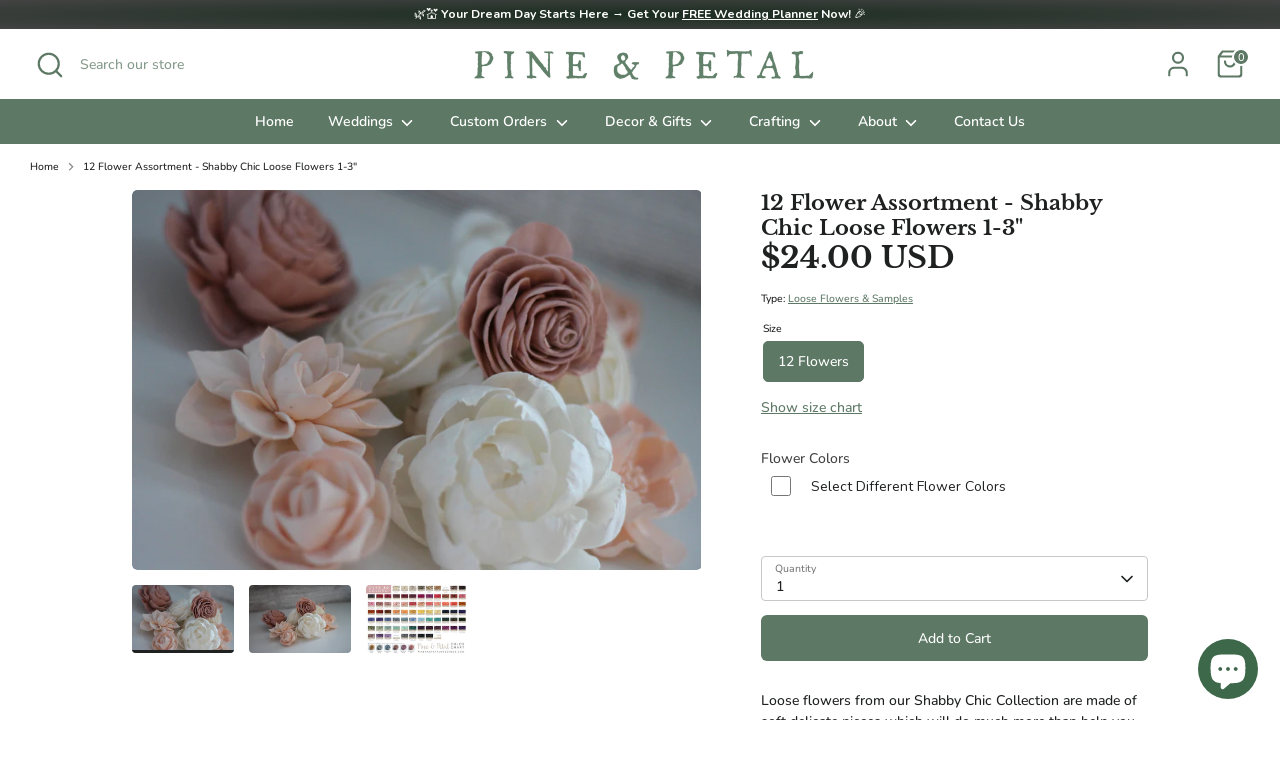

--- FILE ---
content_type: text/html; charset=utf-8
request_url: https://pineandpetalweddings.com/products/shabby-chic-loose-flowers-wooden-5946
body_size: 39758
content:
<!doctype html>
<html class="no-js supports-no-cookies" lang="en">
<head>

<!-- AMPIFY-ME:START -->

<!-- AMPIFY-ME:END -->

  <!-- Boost 7.0.1 -->
  <meta charset="utf-8" />
<meta name="viewport" content="width=device-width,initial-scale=1.0" />
<meta http-equiv="X-UA-Compatible" content="IE=edge">

<link rel="preconnect" href="https://cdn.shopify.com" crossorigin>
<link rel="preconnect" href="https://fonts.shopify.com" crossorigin>
<link rel="preconnect" href="https://monorail-edge.shopifysvc.com"><link rel="preload" as="font" href="//pineandpetalweddings.com/cdn/fonts/nunito/nunito_n5.a0f0edcf8fc7e6ef641de980174adff4690e50c2.woff2" type="font/woff2" crossorigin><link rel="preload" as="font" href="//pineandpetalweddings.com/cdn/fonts/nunito/nunito_n6.1a6c50dce2e2b3b0d31e02dbd9146b5064bea503.woff2" type="font/woff2" crossorigin><link rel="preload" as="font" href="//pineandpetalweddings.com/cdn/fonts/libre_baskerville/librebaskerville_n7.eb83ab550f8363268d3cb412ad3d4776b2bc22b9.woff2" type="font/woff2" crossorigin><link rel="preload" as="font" href="//pineandpetalweddings.com/cdn/fonts/nunito/nunito_n8.a4faa34563722dcb4bd960ae538c49eb540a565f.woff2" type="font/woff2" crossorigin><link rel="preload" href="//pineandpetalweddings.com/cdn/shop/t/33/assets/vendor.min.js?v=67207134794593361361759596803" as="script">
<link rel="preload" href="//pineandpetalweddings.com/cdn/shop/t/33/assets/theme.js?v=127163021561253529881759596802" as="script"><link rel="canonical" href="https://pineandpetalweddings.com/products/shabby-chic-loose-flowers-wooden-5946" /><link rel="icon" href="//pineandpetalweddings.com/cdn/shop/files/favicon_aa279ec0-88d8-4175-8682-86e1488bb3b0.png?crop=center&height=48&v=1680874363&width=48" type="image/png"><meta name="description" content="Loose flowers from our Shabby Chic Collection are made of soft delicate pieces which will do much more than help you make a huge statement on your wedding day. They are the perfect way to decorate and add unique accents to your wedding decor! Each piece is made with careful attention to detail to ensure it matches prec">

  
  <title>
    12 Flower Assortment - Shabby Chic Loose Flowers 1-3&quot;
    
    
    
      &ndash; Pine and Petal Weddings
    
  </title>

  <meta property="og:site_name" content="Pine and Petal Weddings">
<meta property="og:url" content="https://pineandpetalweddings.com/products/shabby-chic-loose-flowers-wooden-5946">
<meta property="og:title" content="12 Flower Assortment - Shabby Chic Loose Flowers 1-3&quot;">
<meta property="og:type" content="product">
<meta property="og:description" content="Loose flowers from our Shabby Chic Collection are made of soft delicate pieces which will do much more than help you make a huge statement on your wedding day. They are the perfect way to decorate and add unique accents to your wedding decor! Each piece is made with careful attention to detail to ensure it matches prec"><meta property="og:image" content="http://pineandpetalweddings.com/cdn/shop/products/il_fullxfull.1285560634_h3wp_1200x1200.jpg?v=1613442473">
  <meta property="og:image:secure_url" content="https://pineandpetalweddings.com/cdn/shop/products/il_fullxfull.1285560634_h3wp_1200x1200.jpg?v=1613442473">
  <meta property="og:image:width" content="3000">
  <meta property="og:image:height" content="2000"><meta property="og:price:amount" content="24.00">
  <meta property="og:price:currency" content="USD"><meta name="twitter:card" content="summary_large_image">
<meta name="twitter:title" content="12 Flower Assortment - Shabby Chic Loose Flowers 1-3&quot;">
<meta name="twitter:description" content="Loose flowers from our Shabby Chic Collection are made of soft delicate pieces which will do much more than help you make a huge statement on your wedding day. They are the perfect way to decorate and add unique accents to your wedding decor! Each piece is made with careful attention to detail to ensure it matches prec">

<style>
    @font-face {
  font-family: Nunito;
  font-weight: 800;
  font-style: normal;
  font-display: fallback;
  src: url("//pineandpetalweddings.com/cdn/fonts/nunito/nunito_n8.a4faa34563722dcb4bd960ae538c49eb540a565f.woff2") format("woff2"),
       url("//pineandpetalweddings.com/cdn/fonts/nunito/nunito_n8.7b9b4d7a0ef879eb46735a0aecb391013c7f7aeb.woff") format("woff");
}

    @font-face {
  font-family: "Libre Baskerville";
  font-weight: 700;
  font-style: normal;
  font-display: fallback;
  src: url("//pineandpetalweddings.com/cdn/fonts/libre_baskerville/librebaskerville_n7.eb83ab550f8363268d3cb412ad3d4776b2bc22b9.woff2") format("woff2"),
       url("//pineandpetalweddings.com/cdn/fonts/libre_baskerville/librebaskerville_n7.5bb0de4f2b64b2f68c7e0de8d18bc3455494f553.woff") format("woff");
}

    @font-face {
  font-family: Nunito;
  font-weight: 500;
  font-style: normal;
  font-display: fallback;
  src: url("//pineandpetalweddings.com/cdn/fonts/nunito/nunito_n5.a0f0edcf8fc7e6ef641de980174adff4690e50c2.woff2") format("woff2"),
       url("//pineandpetalweddings.com/cdn/fonts/nunito/nunito_n5.b31690ac83c982675aeba15b7e6c0a6ec38755b3.woff") format("woff");
}

    @font-face {
  font-family: Nunito;
  font-weight: 700;
  font-style: normal;
  font-display: fallback;
  src: url("//pineandpetalweddings.com/cdn/fonts/nunito/nunito_n7.37cf9b8cf43b3322f7e6e13ad2aad62ab5dc9109.woff2") format("woff2"),
       url("//pineandpetalweddings.com/cdn/fonts/nunito/nunito_n7.45cfcfadc6630011252d54d5f5a2c7c98f60d5de.woff") format("woff");
}

    @font-face {
  font-family: Nunito;
  font-weight: 500;
  font-style: italic;
  font-display: fallback;
  src: url("//pineandpetalweddings.com/cdn/fonts/nunito/nunito_i5.5862f483b9e76a16feef3afe85bc737604befc5c.woff2") format("woff2"),
       url("//pineandpetalweddings.com/cdn/fonts/nunito/nunito_i5.6a66a380d89a267df37dd146366e0d57f301fc3f.woff") format("woff");
}

    @font-face {
  font-family: Nunito;
  font-weight: 700;
  font-style: italic;
  font-display: fallback;
  src: url("//pineandpetalweddings.com/cdn/fonts/nunito/nunito_i7.3f8ba2027bc9ceb1b1764ecab15bae73f86c4632.woff2") format("woff2"),
       url("//pineandpetalweddings.com/cdn/fonts/nunito/nunito_i7.82bfb5f86ec77ada3c9f660da22064c2e46e1469.woff") format("woff");
}

    @font-face {
  font-family: Nunito;
  font-weight: 600;
  font-style: normal;
  font-display: fallback;
  src: url("//pineandpetalweddings.com/cdn/fonts/nunito/nunito_n6.1a6c50dce2e2b3b0d31e02dbd9146b5064bea503.woff2") format("woff2"),
       url("//pineandpetalweddings.com/cdn/fonts/nunito/nunito_n6.6b124f3eac46044b98c99f2feb057208e260962f.woff") format("woff");
}

  </style>

  <link href="//pineandpetalweddings.com/cdn/shop/t/33/assets/styles.css?v=183685344076762943521759596815" rel="stylesheet" type="text/css" media="all" />
<link rel="stylesheet" href="//pineandpetalweddings.com/cdn/shop/t/33/assets/swatches.css?v=13056688212678304241759596815" media="print" onload="this.media='all'">
    <noscript><link rel="stylesheet" href="//pineandpetalweddings.com/cdn/shop/t/33/assets/swatches.css?v=13056688212678304241759596815"></noscript><script>
    document.documentElement.className = document.documentElement.className.replace('no-js', 'js');
    window.theme = window.theme || {};
    window.slate = window.slate || {};
    theme.moneyFormatWithCodeForProductsPreference = "${{amount}} USD";
    theme.moneyFormatWithCodeForCartPreference = "${{amount}}";
    theme.moneyFormat = "${{amount}}";
    theme.strings = {
      addToCart: "Add to Cart",
      unavailable: "Unavailable",
      addressError: "Error looking up that address",
      addressNoResults: "No results for that address",
      addressQueryLimit: "You have exceeded the Google API usage limit. Consider upgrading to a \u003ca href=\"https:\/\/developers.google.com\/maps\/premium\/usage-limits\"\u003ePremium Plan\u003c\/a\u003e.",
      authError: "There was a problem authenticating your Google Maps API Key.",
      addingToCart: "Adding",
      addedToCart: "Added",
      productPreorder: "Pre-order",
      addedToCartPopupTitle: "Added:",
      addedToCartPopupItems: "Items",
      addedToCartPopupSubtotal: "Subtotal",
      addedToCartPopupGoToCart: "Checkout",
      cartTermsNotChecked: "You must agree to the terms and conditions before continuing.",
      searchLoading: "Loading",
      searchMoreResults: "See all results",
      searchNoResults: "No results",
      priceFrom: "From",
      quantityTooHigh: "You can only have [[ quantity ]] in your cart",
      onSale: "On Sale",
      soldOut: "Sold Out",
      in_stock: "In stock",
      low_stock: "Low stock",
      only_x_left: "[[ quantity ]] in stock",
      single_unit_available: "1 available",
      x_units_available: "[[ quantity ]] in stock, ready to ship",
      unitPriceSeparator: " \/ ",
      close: "Close",
      cart_shipping_calculator_hide_calculator: "Hide shipping calculator",
      cart_shipping_calculator_title: "Get shipping estimates",
      cart_general_hide_note: "Hide instructions for seller",
      cart_general_show_note: "Add instructions for seller",
      previous: "Previous",
      next: "Next"
    };
    theme.routes = {
      account_login_url: '/account/login',
      account_register_url: '/account/register',
      account_addresses_url: '/account/addresses',
      search_url: '/search',
      cart_url: '/cart',
      cart_add_url: '/cart/add',
      cart_change_url: '/cart/change',
      product_recommendations_url: '/recommendations/products'
    };
    theme.settings = {
      dynamicQtyOpts: true,
      saleLabelEnabled: true,
      soldLabelEnabled: true,
      onAddToCart: "ajax"
    };
  </script><script>window.performance && window.performance.mark && window.performance.mark('shopify.content_for_header.start');</script><meta name="google-site-verification" content="jw7pOqGJ8oYpO7o3B8uM_VJ42aDZ0DC0l_seIfGjBCI">
<meta name="google-site-verification" content="nXM_no4z0g5iBRKx95Ri5-bsSNiPzxQVjaeR--VSqic">
<meta name="google-site-verification" content="SLGQVVP05ZWHjlgi_ND0N-XAw7MeUGRMTSnQrwBXlJc">
<meta name="google-site-verification" content="jw7pOqGJ8oYpO7o3B8uM_VJ42aDZ0DC0l_seIfGjBCI">
<meta id="shopify-digital-wallet" name="shopify-digital-wallet" content="/26513960/digital_wallets/dialog">
<meta name="shopify-checkout-api-token" content="7c754c91c06eba26a8d4987a74317293">
<link rel="alternate" type="application/json+oembed" href="https://pineandpetalweddings.com/products/shabby-chic-loose-flowers-wooden-5946.oembed">
<script async="async" src="/checkouts/internal/preloads.js?locale=en-US"></script>
<link rel="preconnect" href="https://shop.app" crossorigin="anonymous">
<script async="async" src="https://shop.app/checkouts/internal/preloads.js?locale=en-US&shop_id=26513960" crossorigin="anonymous"></script>
<script id="apple-pay-shop-capabilities" type="application/json">{"shopId":26513960,"countryCode":"US","currencyCode":"USD","merchantCapabilities":["supports3DS"],"merchantId":"gid:\/\/shopify\/Shop\/26513960","merchantName":"Pine and Petal Weddings","requiredBillingContactFields":["postalAddress","email","phone"],"requiredShippingContactFields":["postalAddress","email","phone"],"shippingType":"shipping","supportedNetworks":["visa","masterCard","amex","discover","elo","jcb"],"total":{"type":"pending","label":"Pine and Petal Weddings","amount":"1.00"},"shopifyPaymentsEnabled":true,"supportsSubscriptions":true}</script>
<script id="shopify-features" type="application/json">{"accessToken":"7c754c91c06eba26a8d4987a74317293","betas":["rich-media-storefront-analytics"],"domain":"pineandpetalweddings.com","predictiveSearch":true,"shopId":26513960,"locale":"en"}</script>
<script>var Shopify = Shopify || {};
Shopify.shop = "pineandpetalmarket.myshopify.com";
Shopify.locale = "en";
Shopify.currency = {"active":"USD","rate":"1.0"};
Shopify.country = "US";
Shopify.theme = {"name":"Boost Theme - Oct 2025","id":146581913775,"schema_name":"Boost","schema_version":"7.0.1","theme_store_id":863,"role":"main"};
Shopify.theme.handle = "null";
Shopify.theme.style = {"id":null,"handle":null};
Shopify.cdnHost = "pineandpetalweddings.com/cdn";
Shopify.routes = Shopify.routes || {};
Shopify.routes.root = "/";</script>
<script type="module">!function(o){(o.Shopify=o.Shopify||{}).modules=!0}(window);</script>
<script>!function(o){function n(){var o=[];function n(){o.push(Array.prototype.slice.apply(arguments))}return n.q=o,n}var t=o.Shopify=o.Shopify||{};t.loadFeatures=n(),t.autoloadFeatures=n()}(window);</script>
<script>
  window.ShopifyPay = window.ShopifyPay || {};
  window.ShopifyPay.apiHost = "shop.app\/pay";
  window.ShopifyPay.redirectState = null;
</script>
<script id="shop-js-analytics" type="application/json">{"pageType":"product"}</script>
<script defer="defer" async type="module" src="//pineandpetalweddings.com/cdn/shopifycloud/shop-js/modules/v2/client.init-shop-cart-sync_C5BV16lS.en.esm.js"></script>
<script defer="defer" async type="module" src="//pineandpetalweddings.com/cdn/shopifycloud/shop-js/modules/v2/chunk.common_CygWptCX.esm.js"></script>
<script type="module">
  await import("//pineandpetalweddings.com/cdn/shopifycloud/shop-js/modules/v2/client.init-shop-cart-sync_C5BV16lS.en.esm.js");
await import("//pineandpetalweddings.com/cdn/shopifycloud/shop-js/modules/v2/chunk.common_CygWptCX.esm.js");

  window.Shopify.SignInWithShop?.initShopCartSync?.({"fedCMEnabled":true,"windoidEnabled":true});

</script>
<script defer="defer" async type="module" src="//pineandpetalweddings.com/cdn/shopifycloud/shop-js/modules/v2/client.payment-terms_CZxnsJam.en.esm.js"></script>
<script defer="defer" async type="module" src="//pineandpetalweddings.com/cdn/shopifycloud/shop-js/modules/v2/chunk.common_CygWptCX.esm.js"></script>
<script defer="defer" async type="module" src="//pineandpetalweddings.com/cdn/shopifycloud/shop-js/modules/v2/chunk.modal_D71HUcav.esm.js"></script>
<script type="module">
  await import("//pineandpetalweddings.com/cdn/shopifycloud/shop-js/modules/v2/client.payment-terms_CZxnsJam.en.esm.js");
await import("//pineandpetalweddings.com/cdn/shopifycloud/shop-js/modules/v2/chunk.common_CygWptCX.esm.js");
await import("//pineandpetalweddings.com/cdn/shopifycloud/shop-js/modules/v2/chunk.modal_D71HUcav.esm.js");

  
</script>
<script>
  window.Shopify = window.Shopify || {};
  if (!window.Shopify.featureAssets) window.Shopify.featureAssets = {};
  window.Shopify.featureAssets['shop-js'] = {"shop-cart-sync":["modules/v2/client.shop-cart-sync_ZFArdW7E.en.esm.js","modules/v2/chunk.common_CygWptCX.esm.js"],"init-fed-cm":["modules/v2/client.init-fed-cm_CmiC4vf6.en.esm.js","modules/v2/chunk.common_CygWptCX.esm.js"],"shop-button":["modules/v2/client.shop-button_tlx5R9nI.en.esm.js","modules/v2/chunk.common_CygWptCX.esm.js"],"shop-cash-offers":["modules/v2/client.shop-cash-offers_DOA2yAJr.en.esm.js","modules/v2/chunk.common_CygWptCX.esm.js","modules/v2/chunk.modal_D71HUcav.esm.js"],"init-windoid":["modules/v2/client.init-windoid_sURxWdc1.en.esm.js","modules/v2/chunk.common_CygWptCX.esm.js"],"shop-toast-manager":["modules/v2/client.shop-toast-manager_ClPi3nE9.en.esm.js","modules/v2/chunk.common_CygWptCX.esm.js"],"init-shop-email-lookup-coordinator":["modules/v2/client.init-shop-email-lookup-coordinator_B8hsDcYM.en.esm.js","modules/v2/chunk.common_CygWptCX.esm.js"],"init-shop-cart-sync":["modules/v2/client.init-shop-cart-sync_C5BV16lS.en.esm.js","modules/v2/chunk.common_CygWptCX.esm.js"],"avatar":["modules/v2/client.avatar_BTnouDA3.en.esm.js"],"pay-button":["modules/v2/client.pay-button_FdsNuTd3.en.esm.js","modules/v2/chunk.common_CygWptCX.esm.js"],"init-customer-accounts":["modules/v2/client.init-customer-accounts_DxDtT_ad.en.esm.js","modules/v2/client.shop-login-button_C5VAVYt1.en.esm.js","modules/v2/chunk.common_CygWptCX.esm.js","modules/v2/chunk.modal_D71HUcav.esm.js"],"init-shop-for-new-customer-accounts":["modules/v2/client.init-shop-for-new-customer-accounts_ChsxoAhi.en.esm.js","modules/v2/client.shop-login-button_C5VAVYt1.en.esm.js","modules/v2/chunk.common_CygWptCX.esm.js","modules/v2/chunk.modal_D71HUcav.esm.js"],"shop-login-button":["modules/v2/client.shop-login-button_C5VAVYt1.en.esm.js","modules/v2/chunk.common_CygWptCX.esm.js","modules/v2/chunk.modal_D71HUcav.esm.js"],"init-customer-accounts-sign-up":["modules/v2/client.init-customer-accounts-sign-up_CPSyQ0Tj.en.esm.js","modules/v2/client.shop-login-button_C5VAVYt1.en.esm.js","modules/v2/chunk.common_CygWptCX.esm.js","modules/v2/chunk.modal_D71HUcav.esm.js"],"shop-follow-button":["modules/v2/client.shop-follow-button_Cva4Ekp9.en.esm.js","modules/v2/chunk.common_CygWptCX.esm.js","modules/v2/chunk.modal_D71HUcav.esm.js"],"checkout-modal":["modules/v2/client.checkout-modal_BPM8l0SH.en.esm.js","modules/v2/chunk.common_CygWptCX.esm.js","modules/v2/chunk.modal_D71HUcav.esm.js"],"lead-capture":["modules/v2/client.lead-capture_Bi8yE_yS.en.esm.js","modules/v2/chunk.common_CygWptCX.esm.js","modules/v2/chunk.modal_D71HUcav.esm.js"],"shop-login":["modules/v2/client.shop-login_D6lNrXab.en.esm.js","modules/v2/chunk.common_CygWptCX.esm.js","modules/v2/chunk.modal_D71HUcav.esm.js"],"payment-terms":["modules/v2/client.payment-terms_CZxnsJam.en.esm.js","modules/v2/chunk.common_CygWptCX.esm.js","modules/v2/chunk.modal_D71HUcav.esm.js"]};
</script>
<script>(function() {
  var isLoaded = false;
  function asyncLoad() {
    if (isLoaded) return;
    isLoaded = true;
    var urls = ["\/\/d1liekpayvooaz.cloudfront.net\/apps\/customizery\/customizery.js?shop=pineandpetalmarket.myshopify.com","\/\/www.powr.io\/powr.js?powr-token=pineandpetalmarket.myshopify.com\u0026external-type=shopify\u0026shop=pineandpetalmarket.myshopify.com","https:\/\/apps.editorify.com\/js\/reviews.js?shop=pineandpetalmarket.myshopify.com","\/\/www.powr.io\/powr.js?powr-token=pineandpetalmarket.myshopify.com\u0026external-type=shopify\u0026shop=pineandpetalmarket.myshopify.com","https:\/\/app.sesami.co\/static\/shopify.js?shop=pineandpetalmarket.myshopify.com\u0026shop=pineandpetalmarket.myshopify.com","https:\/\/cdn.recovermycart.com\/scripts\/keepcart\/CartJS.min.js?shop=pineandpetalmarket.myshopify.com\u0026shop=pineandpetalmarket.myshopify.com","https:\/\/app.identixweb.com\/url-short-link-generator\/assets\/js\/url-short-link.js?shop=pineandpetalmarket.myshopify.com","https:\/\/cdn.hextom.com\/js\/ultimatesalesboost.js?shop=pineandpetalmarket.myshopify.com","https:\/\/cdn.robinpro.gallery\/js\/client.js?v=5ad0431\u0026shop=pineandpetalmarket.myshopify.com"];
    for (var i = 0; i < urls.length; i++) {
      var s = document.createElement('script');
      s.type = 'text/javascript';
      s.async = true;
      s.src = urls[i];
      var x = document.getElementsByTagName('script')[0];
      x.parentNode.insertBefore(s, x);
    }
  };
  if(window.attachEvent) {
    window.attachEvent('onload', asyncLoad);
  } else {
    window.addEventListener('load', asyncLoad, false);
  }
})();</script>
<script id="__st">var __st={"a":26513960,"offset":-18000,"reqid":"062f373a-ea46-4c93-a77d-29d03edcd9f2-1768744538","pageurl":"pineandpetalweddings.com\/products\/shabby-chic-loose-flowers-wooden-5946","u":"7cca0bfb079a","p":"product","rtyp":"product","rid":1788866134059};</script>
<script>window.ShopifyPaypalV4VisibilityTracking = true;</script>
<script id="captcha-bootstrap">!function(){'use strict';const t='contact',e='account',n='new_comment',o=[[t,t],['blogs',n],['comments',n],[t,'customer']],c=[[e,'customer_login'],[e,'guest_login'],[e,'recover_customer_password'],[e,'create_customer']],r=t=>t.map((([t,e])=>`form[action*='/${t}']:not([data-nocaptcha='true']) input[name='form_type'][value='${e}']`)).join(','),a=t=>()=>t?[...document.querySelectorAll(t)].map((t=>t.form)):[];function s(){const t=[...o],e=r(t);return a(e)}const i='password',u='form_key',d=['recaptcha-v3-token','g-recaptcha-response','h-captcha-response',i],f=()=>{try{return window.sessionStorage}catch{return}},m='__shopify_v',_=t=>t.elements[u];function p(t,e,n=!1){try{const o=window.sessionStorage,c=JSON.parse(o.getItem(e)),{data:r}=function(t){const{data:e,action:n}=t;return t[m]||n?{data:e,action:n}:{data:t,action:n}}(c);for(const[e,n]of Object.entries(r))t.elements[e]&&(t.elements[e].value=n);n&&o.removeItem(e)}catch(o){console.error('form repopulation failed',{error:o})}}const l='form_type',E='cptcha';function T(t){t.dataset[E]=!0}const w=window,h=w.document,L='Shopify',v='ce_forms',y='captcha';let A=!1;((t,e)=>{const n=(g='f06e6c50-85a8-45c8-87d0-21a2b65856fe',I='https://cdn.shopify.com/shopifycloud/storefront-forms-hcaptcha/ce_storefront_forms_captcha_hcaptcha.v1.5.2.iife.js',D={infoText:'Protected by hCaptcha',privacyText:'Privacy',termsText:'Terms'},(t,e,n)=>{const o=w[L][v],c=o.bindForm;if(c)return c(t,g,e,D).then(n);var r;o.q.push([[t,g,e,D],n]),r=I,A||(h.body.append(Object.assign(h.createElement('script'),{id:'captcha-provider',async:!0,src:r})),A=!0)});var g,I,D;w[L]=w[L]||{},w[L][v]=w[L][v]||{},w[L][v].q=[],w[L][y]=w[L][y]||{},w[L][y].protect=function(t,e){n(t,void 0,e),T(t)},Object.freeze(w[L][y]),function(t,e,n,w,h,L){const[v,y,A,g]=function(t,e,n){const i=e?o:[],u=t?c:[],d=[...i,...u],f=r(d),m=r(i),_=r(d.filter((([t,e])=>n.includes(e))));return[a(f),a(m),a(_),s()]}(w,h,L),I=t=>{const e=t.target;return e instanceof HTMLFormElement?e:e&&e.form},D=t=>v().includes(t);t.addEventListener('submit',(t=>{const e=I(t);if(!e)return;const n=D(e)&&!e.dataset.hcaptchaBound&&!e.dataset.recaptchaBound,o=_(e),c=g().includes(e)&&(!o||!o.value);(n||c)&&t.preventDefault(),c&&!n&&(function(t){try{if(!f())return;!function(t){const e=f();if(!e)return;const n=_(t);if(!n)return;const o=n.value;o&&e.removeItem(o)}(t);const e=Array.from(Array(32),(()=>Math.random().toString(36)[2])).join('');!function(t,e){_(t)||t.append(Object.assign(document.createElement('input'),{type:'hidden',name:u})),t.elements[u].value=e}(t,e),function(t,e){const n=f();if(!n)return;const o=[...t.querySelectorAll(`input[type='${i}']`)].map((({name:t})=>t)),c=[...d,...o],r={};for(const[a,s]of new FormData(t).entries())c.includes(a)||(r[a]=s);n.setItem(e,JSON.stringify({[m]:1,action:t.action,data:r}))}(t,e)}catch(e){console.error('failed to persist form',e)}}(e),e.submit())}));const S=(t,e)=>{t&&!t.dataset[E]&&(n(t,e.some((e=>e===t))),T(t))};for(const o of['focusin','change'])t.addEventListener(o,(t=>{const e=I(t);D(e)&&S(e,y())}));const B=e.get('form_key'),M=e.get(l),P=B&&M;t.addEventListener('DOMContentLoaded',(()=>{const t=y();if(P)for(const e of t)e.elements[l].value===M&&p(e,B);[...new Set([...A(),...v().filter((t=>'true'===t.dataset.shopifyCaptcha))])].forEach((e=>S(e,t)))}))}(h,new URLSearchParams(w.location.search),n,t,e,['guest_login'])})(!0,!0)}();</script>
<script integrity="sha256-4kQ18oKyAcykRKYeNunJcIwy7WH5gtpwJnB7kiuLZ1E=" data-source-attribution="shopify.loadfeatures" defer="defer" src="//pineandpetalweddings.com/cdn/shopifycloud/storefront/assets/storefront/load_feature-a0a9edcb.js" crossorigin="anonymous"></script>
<script crossorigin="anonymous" defer="defer" src="//pineandpetalweddings.com/cdn/shopifycloud/storefront/assets/shopify_pay/storefront-65b4c6d7.js?v=20250812"></script>
<script data-source-attribution="shopify.dynamic_checkout.dynamic.init">var Shopify=Shopify||{};Shopify.PaymentButton=Shopify.PaymentButton||{isStorefrontPortableWallets:!0,init:function(){window.Shopify.PaymentButton.init=function(){};var t=document.createElement("script");t.src="https://pineandpetalweddings.com/cdn/shopifycloud/portable-wallets/latest/portable-wallets.en.js",t.type="module",document.head.appendChild(t)}};
</script>
<script data-source-attribution="shopify.dynamic_checkout.buyer_consent">
  function portableWalletsHideBuyerConsent(e){var t=document.getElementById("shopify-buyer-consent"),n=document.getElementById("shopify-subscription-policy-button");t&&n&&(t.classList.add("hidden"),t.setAttribute("aria-hidden","true"),n.removeEventListener("click",e))}function portableWalletsShowBuyerConsent(e){var t=document.getElementById("shopify-buyer-consent"),n=document.getElementById("shopify-subscription-policy-button");t&&n&&(t.classList.remove("hidden"),t.removeAttribute("aria-hidden"),n.addEventListener("click",e))}window.Shopify?.PaymentButton&&(window.Shopify.PaymentButton.hideBuyerConsent=portableWalletsHideBuyerConsent,window.Shopify.PaymentButton.showBuyerConsent=portableWalletsShowBuyerConsent);
</script>
<script data-source-attribution="shopify.dynamic_checkout.cart.bootstrap">document.addEventListener("DOMContentLoaded",(function(){function t(){return document.querySelector("shopify-accelerated-checkout-cart, shopify-accelerated-checkout")}if(t())Shopify.PaymentButton.init();else{new MutationObserver((function(e,n){t()&&(Shopify.PaymentButton.init(),n.disconnect())})).observe(document.body,{childList:!0,subtree:!0})}}));
</script>
<link id="shopify-accelerated-checkout-styles" rel="stylesheet" media="screen" href="https://pineandpetalweddings.com/cdn/shopifycloud/portable-wallets/latest/accelerated-checkout-backwards-compat.css" crossorigin="anonymous">
<style id="shopify-accelerated-checkout-cart">
        #shopify-buyer-consent {
  margin-top: 1em;
  display: inline-block;
  width: 100%;
}

#shopify-buyer-consent.hidden {
  display: none;
}

#shopify-subscription-policy-button {
  background: none;
  border: none;
  padding: 0;
  text-decoration: underline;
  font-size: inherit;
  cursor: pointer;
}

#shopify-subscription-policy-button::before {
  box-shadow: none;
}

      </style>
<script id="sections-script" data-sections="product-recommendations" defer="defer" src="//pineandpetalweddings.com/cdn/shop/t/33/compiled_assets/scripts.js?9523"></script>
<script>window.performance && window.performance.mark && window.performance.mark('shopify.content_for_header.end');</script>
<!-- BEGIN app block: shopify://apps/klaviyo-email-marketing-sms/blocks/klaviyo-onsite-embed/2632fe16-c075-4321-a88b-50b567f42507 -->












  <script async src="https://static.klaviyo.com/onsite/js/YipFBM/klaviyo.js?company_id=YipFBM"></script>
  <script>!function(){if(!window.klaviyo){window._klOnsite=window._klOnsite||[];try{window.klaviyo=new Proxy({},{get:function(n,i){return"push"===i?function(){var n;(n=window._klOnsite).push.apply(n,arguments)}:function(){for(var n=arguments.length,o=new Array(n),w=0;w<n;w++)o[w]=arguments[w];var t="function"==typeof o[o.length-1]?o.pop():void 0,e=new Promise((function(n){window._klOnsite.push([i].concat(o,[function(i){t&&t(i),n(i)}]))}));return e}}})}catch(n){window.klaviyo=window.klaviyo||[],window.klaviyo.push=function(){var n;(n=window._klOnsite).push.apply(n,arguments)}}}}();</script>

  
    <script id="viewed_product">
      if (item == null) {
        var _learnq = _learnq || [];

        var MetafieldReviews = null
        var MetafieldYotpoRating = null
        var MetafieldYotpoCount = null
        var MetafieldLooxRating = null
        var MetafieldLooxCount = null
        var okendoProduct = null
        var okendoProductReviewCount = null
        var okendoProductReviewAverageValue = null
        try {
          // The following fields are used for Customer Hub recently viewed in order to add reviews.
          // This information is not part of __kla_viewed. Instead, it is part of __kla_viewed_reviewed_items
          MetafieldReviews = {"rating":{"scale_min":"1.0","scale_max":"5.0","value":"5.0"},"rating_count":8};
          MetafieldYotpoRating = null
          MetafieldYotpoCount = null
          MetafieldLooxRating = null
          MetafieldLooxCount = null

          okendoProduct = null
          // If the okendo metafield is not legacy, it will error, which then requires the new json formatted data
          if (okendoProduct && 'error' in okendoProduct) {
            okendoProduct = null
          }
          okendoProductReviewCount = okendoProduct ? okendoProduct.reviewCount : null
          okendoProductReviewAverageValue = okendoProduct ? okendoProduct.reviewAverageValue : null
        } catch (error) {
          console.error('Error in Klaviyo onsite reviews tracking:', error);
        }

        var item = {
          Name: "12 Flower Assortment - Shabby Chic Loose Flowers 1-3\"",
          ProductID: 1788866134059,
          Categories: ["Blush \u0026 Pink Wedding Color Palettes","Delicate Sola Wood Flower Wedding Collections","Loose Flowers \u0026 Samples"],
          ImageURL: "https://pineandpetalweddings.com/cdn/shop/products/il_fullxfull.1285560634_h3wp_grande.jpg?v=1613442473",
          URL: "https://pineandpetalweddings.com/products/shabby-chic-loose-flowers-wooden-5946",
          Brand: "Pine and Petal Weddings",
          Price: "$24.00",
          Value: "24.00",
          CompareAtPrice: "$0.00"
        };
        _learnq.push(['track', 'Viewed Product', item]);
        _learnq.push(['trackViewedItem', {
          Title: item.Name,
          ItemId: item.ProductID,
          Categories: item.Categories,
          ImageUrl: item.ImageURL,
          Url: item.URL,
          Metadata: {
            Brand: item.Brand,
            Price: item.Price,
            Value: item.Value,
            CompareAtPrice: item.CompareAtPrice
          },
          metafields:{
            reviews: MetafieldReviews,
            yotpo:{
              rating: MetafieldYotpoRating,
              count: MetafieldYotpoCount,
            },
            loox:{
              rating: MetafieldLooxRating,
              count: MetafieldLooxCount,
            },
            okendo: {
              rating: okendoProductReviewAverageValue,
              count: okendoProductReviewCount,
            }
          }
        }]);
      }
    </script>
  




  <script>
    window.klaviyoReviewsProductDesignMode = false
  </script>







<!-- END app block --><script src="https://cdn.shopify.com/extensions/7bc9bb47-adfa-4267-963e-cadee5096caf/inbox-1252/assets/inbox-chat-loader.js" type="text/javascript" defer="defer"></script>
<link href="https://cdn.shopify.com/extensions/019acf00-b60f-7e8e-9c5a-c4f9f3cca74f/shuttle-20/assets/badge-bar.css" rel="stylesheet" type="text/css" media="all">
<link href="https://monorail-edge.shopifysvc.com" rel="dns-prefetch">
<script>(function(){if ("sendBeacon" in navigator && "performance" in window) {try {var session_token_from_headers = performance.getEntriesByType('navigation')[0].serverTiming.find(x => x.name == '_s').description;} catch {var session_token_from_headers = undefined;}var session_cookie_matches = document.cookie.match(/_shopify_s=([^;]*)/);var session_token_from_cookie = session_cookie_matches && session_cookie_matches.length === 2 ? session_cookie_matches[1] : "";var session_token = session_token_from_headers || session_token_from_cookie || "";function handle_abandonment_event(e) {var entries = performance.getEntries().filter(function(entry) {return /monorail-edge.shopifysvc.com/.test(entry.name);});if (!window.abandonment_tracked && entries.length === 0) {window.abandonment_tracked = true;var currentMs = Date.now();var navigation_start = performance.timing.navigationStart;var payload = {shop_id: 26513960,url: window.location.href,navigation_start,duration: currentMs - navigation_start,session_token,page_type: "product"};window.navigator.sendBeacon("https://monorail-edge.shopifysvc.com/v1/produce", JSON.stringify({schema_id: "online_store_buyer_site_abandonment/1.1",payload: payload,metadata: {event_created_at_ms: currentMs,event_sent_at_ms: currentMs}}));}}window.addEventListener('pagehide', handle_abandonment_event);}}());</script>
<script id="web-pixels-manager-setup">(function e(e,d,r,n,o){if(void 0===o&&(o={}),!Boolean(null===(a=null===(i=window.Shopify)||void 0===i?void 0:i.analytics)||void 0===a?void 0:a.replayQueue)){var i,a;window.Shopify=window.Shopify||{};var t=window.Shopify;t.analytics=t.analytics||{};var s=t.analytics;s.replayQueue=[],s.publish=function(e,d,r){return s.replayQueue.push([e,d,r]),!0};try{self.performance.mark("wpm:start")}catch(e){}var l=function(){var e={modern:/Edge?\/(1{2}[4-9]|1[2-9]\d|[2-9]\d{2}|\d{4,})\.\d+(\.\d+|)|Firefox\/(1{2}[4-9]|1[2-9]\d|[2-9]\d{2}|\d{4,})\.\d+(\.\d+|)|Chrom(ium|e)\/(9{2}|\d{3,})\.\d+(\.\d+|)|(Maci|X1{2}).+ Version\/(15\.\d+|(1[6-9]|[2-9]\d|\d{3,})\.\d+)([,.]\d+|)( \(\w+\)|)( Mobile\/\w+|) Safari\/|Chrome.+OPR\/(9{2}|\d{3,})\.\d+\.\d+|(CPU[ +]OS|iPhone[ +]OS|CPU[ +]iPhone|CPU IPhone OS|CPU iPad OS)[ +]+(15[._]\d+|(1[6-9]|[2-9]\d|\d{3,})[._]\d+)([._]\d+|)|Android:?[ /-](13[3-9]|1[4-9]\d|[2-9]\d{2}|\d{4,})(\.\d+|)(\.\d+|)|Android.+Firefox\/(13[5-9]|1[4-9]\d|[2-9]\d{2}|\d{4,})\.\d+(\.\d+|)|Android.+Chrom(ium|e)\/(13[3-9]|1[4-9]\d|[2-9]\d{2}|\d{4,})\.\d+(\.\d+|)|SamsungBrowser\/([2-9]\d|\d{3,})\.\d+/,legacy:/Edge?\/(1[6-9]|[2-9]\d|\d{3,})\.\d+(\.\d+|)|Firefox\/(5[4-9]|[6-9]\d|\d{3,})\.\d+(\.\d+|)|Chrom(ium|e)\/(5[1-9]|[6-9]\d|\d{3,})\.\d+(\.\d+|)([\d.]+$|.*Safari\/(?![\d.]+ Edge\/[\d.]+$))|(Maci|X1{2}).+ Version\/(10\.\d+|(1[1-9]|[2-9]\d|\d{3,})\.\d+)([,.]\d+|)( \(\w+\)|)( Mobile\/\w+|) Safari\/|Chrome.+OPR\/(3[89]|[4-9]\d|\d{3,})\.\d+\.\d+|(CPU[ +]OS|iPhone[ +]OS|CPU[ +]iPhone|CPU IPhone OS|CPU iPad OS)[ +]+(10[._]\d+|(1[1-9]|[2-9]\d|\d{3,})[._]\d+)([._]\d+|)|Android:?[ /-](13[3-9]|1[4-9]\d|[2-9]\d{2}|\d{4,})(\.\d+|)(\.\d+|)|Mobile Safari.+OPR\/([89]\d|\d{3,})\.\d+\.\d+|Android.+Firefox\/(13[5-9]|1[4-9]\d|[2-9]\d{2}|\d{4,})\.\d+(\.\d+|)|Android.+Chrom(ium|e)\/(13[3-9]|1[4-9]\d|[2-9]\d{2}|\d{4,})\.\d+(\.\d+|)|Android.+(UC? ?Browser|UCWEB|U3)[ /]?(15\.([5-9]|\d{2,})|(1[6-9]|[2-9]\d|\d{3,})\.\d+)\.\d+|SamsungBrowser\/(5\.\d+|([6-9]|\d{2,})\.\d+)|Android.+MQ{2}Browser\/(14(\.(9|\d{2,})|)|(1[5-9]|[2-9]\d|\d{3,})(\.\d+|))(\.\d+|)|K[Aa][Ii]OS\/(3\.\d+|([4-9]|\d{2,})\.\d+)(\.\d+|)/},d=e.modern,r=e.legacy,n=navigator.userAgent;return n.match(d)?"modern":n.match(r)?"legacy":"unknown"}(),u="modern"===l?"modern":"legacy",c=(null!=n?n:{modern:"",legacy:""})[u],f=function(e){return[e.baseUrl,"/wpm","/b",e.hashVersion,"modern"===e.buildTarget?"m":"l",".js"].join("")}({baseUrl:d,hashVersion:r,buildTarget:u}),m=function(e){var d=e.version,r=e.bundleTarget,n=e.surface,o=e.pageUrl,i=e.monorailEndpoint;return{emit:function(e){var a=e.status,t=e.errorMsg,s=(new Date).getTime(),l=JSON.stringify({metadata:{event_sent_at_ms:s},events:[{schema_id:"web_pixels_manager_load/3.1",payload:{version:d,bundle_target:r,page_url:o,status:a,surface:n,error_msg:t},metadata:{event_created_at_ms:s}}]});if(!i)return console&&console.warn&&console.warn("[Web Pixels Manager] No Monorail endpoint provided, skipping logging."),!1;try{return self.navigator.sendBeacon.bind(self.navigator)(i,l)}catch(e){}var u=new XMLHttpRequest;try{return u.open("POST",i,!0),u.setRequestHeader("Content-Type","text/plain"),u.send(l),!0}catch(e){return console&&console.warn&&console.warn("[Web Pixels Manager] Got an unhandled error while logging to Monorail."),!1}}}}({version:r,bundleTarget:l,surface:e.surface,pageUrl:self.location.href,monorailEndpoint:e.monorailEndpoint});try{o.browserTarget=l,function(e){var d=e.src,r=e.async,n=void 0===r||r,o=e.onload,i=e.onerror,a=e.sri,t=e.scriptDataAttributes,s=void 0===t?{}:t,l=document.createElement("script"),u=document.querySelector("head"),c=document.querySelector("body");if(l.async=n,l.src=d,a&&(l.integrity=a,l.crossOrigin="anonymous"),s)for(var f in s)if(Object.prototype.hasOwnProperty.call(s,f))try{l.dataset[f]=s[f]}catch(e){}if(o&&l.addEventListener("load",o),i&&l.addEventListener("error",i),u)u.appendChild(l);else{if(!c)throw new Error("Did not find a head or body element to append the script");c.appendChild(l)}}({src:f,async:!0,onload:function(){if(!function(){var e,d;return Boolean(null===(d=null===(e=window.Shopify)||void 0===e?void 0:e.analytics)||void 0===d?void 0:d.initialized)}()){var d=window.webPixelsManager.init(e)||void 0;if(d){var r=window.Shopify.analytics;r.replayQueue.forEach((function(e){var r=e[0],n=e[1],o=e[2];d.publishCustomEvent(r,n,o)})),r.replayQueue=[],r.publish=d.publishCustomEvent,r.visitor=d.visitor,r.initialized=!0}}},onerror:function(){return m.emit({status:"failed",errorMsg:"".concat(f," has failed to load")})},sri:function(e){var d=/^sha384-[A-Za-z0-9+/=]+$/;return"string"==typeof e&&d.test(e)}(c)?c:"",scriptDataAttributes:o}),m.emit({status:"loading"})}catch(e){m.emit({status:"failed",errorMsg:(null==e?void 0:e.message)||"Unknown error"})}}})({shopId: 26513960,storefrontBaseUrl: "https://pineandpetalweddings.com",extensionsBaseUrl: "https://extensions.shopifycdn.com/cdn/shopifycloud/web-pixels-manager",monorailEndpoint: "https://monorail-edge.shopifysvc.com/unstable/produce_batch",surface: "storefront-renderer",enabledBetaFlags: ["2dca8a86"],webPixelsConfigList: [{"id":"1566998703","configuration":"{\"accountID\":\"YipFBM\",\"webPixelConfig\":\"eyJlbmFibGVBZGRlZFRvQ2FydEV2ZW50cyI6IHRydWV9\"}","eventPayloadVersion":"v1","runtimeContext":"STRICT","scriptVersion":"524f6c1ee37bacdca7657a665bdca589","type":"APP","apiClientId":123074,"privacyPurposes":["ANALYTICS","MARKETING"],"dataSharingAdjustments":{"protectedCustomerApprovalScopes":["read_customer_address","read_customer_email","read_customer_name","read_customer_personal_data","read_customer_phone"]}},{"id":"1368359087","configuration":"{\"tagID\":\"2614244953314\"}","eventPayloadVersion":"v1","runtimeContext":"STRICT","scriptVersion":"18031546ee651571ed29edbe71a3550b","type":"APP","apiClientId":3009811,"privacyPurposes":["ANALYTICS","MARKETING","SALE_OF_DATA"],"dataSharingAdjustments":{"protectedCustomerApprovalScopes":["read_customer_address","read_customer_email","read_customer_name","read_customer_personal_data","read_customer_phone"]}},{"id":"508035247","configuration":"{\"config\":\"{\\\"pixel_id\\\":\\\"G-4QJXZDLTSZ\\\",\\\"target_country\\\":\\\"US\\\",\\\"gtag_events\\\":[{\\\"type\\\":\\\"begin_checkout\\\",\\\"action_label\\\":[\\\"G-4QJXZDLTSZ\\\",\\\"AW-768767170\\\/ZB7bCMLv788BEMLpye4C\\\"]},{\\\"type\\\":\\\"search\\\",\\\"action_label\\\":[\\\"G-4QJXZDLTSZ\\\",\\\"AW-768767170\\\/B0qGCMXv788BEMLpye4C\\\"]},{\\\"type\\\":\\\"view_item\\\",\\\"action_label\\\":[\\\"G-4QJXZDLTSZ\\\",\\\"AW-768767170\\\/WiddCLzv788BEMLpye4C\\\",\\\"MC-G9ZQRB7M3R\\\"]},{\\\"type\\\":\\\"purchase\\\",\\\"action_label\\\":[\\\"G-4QJXZDLTSZ\\\",\\\"AW-768767170\\\/-1p5CLnv788BEMLpye4C\\\",\\\"MC-G9ZQRB7M3R\\\"]},{\\\"type\\\":\\\"page_view\\\",\\\"action_label\\\":[\\\"G-4QJXZDLTSZ\\\",\\\"AW-768767170\\\/V-n2CLbv788BEMLpye4C\\\",\\\"MC-G9ZQRB7M3R\\\"]},{\\\"type\\\":\\\"add_payment_info\\\",\\\"action_label\\\":[\\\"G-4QJXZDLTSZ\\\",\\\"AW-768767170\\\/yZGnCMjv788BEMLpye4C\\\"]},{\\\"type\\\":\\\"add_to_cart\\\",\\\"action_label\\\":[\\\"G-4QJXZDLTSZ\\\",\\\"AW-768767170\\\/-SXECL_v788BEMLpye4C\\\"]}],\\\"enable_monitoring_mode\\\":false}\"}","eventPayloadVersion":"v1","runtimeContext":"OPEN","scriptVersion":"b2a88bafab3e21179ed38636efcd8a93","type":"APP","apiClientId":1780363,"privacyPurposes":[],"dataSharingAdjustments":{"protectedCustomerApprovalScopes":["read_customer_address","read_customer_email","read_customer_name","read_customer_personal_data","read_customer_phone"]}},{"id":"61538479","eventPayloadVersion":"v1","runtimeContext":"LAX","scriptVersion":"1","type":"CUSTOM","privacyPurposes":["MARKETING"],"name":"Meta pixel (migrated)"},{"id":"shopify-app-pixel","configuration":"{}","eventPayloadVersion":"v1","runtimeContext":"STRICT","scriptVersion":"0450","apiClientId":"shopify-pixel","type":"APP","privacyPurposes":["ANALYTICS","MARKETING"]},{"id":"shopify-custom-pixel","eventPayloadVersion":"v1","runtimeContext":"LAX","scriptVersion":"0450","apiClientId":"shopify-pixel","type":"CUSTOM","privacyPurposes":["ANALYTICS","MARKETING"]}],isMerchantRequest: false,initData: {"shop":{"name":"Pine and Petal Weddings","paymentSettings":{"currencyCode":"USD"},"myshopifyDomain":"pineandpetalmarket.myshopify.com","countryCode":"US","storefrontUrl":"https:\/\/pineandpetalweddings.com"},"customer":null,"cart":null,"checkout":null,"productVariants":[{"price":{"amount":24.0,"currencyCode":"USD"},"product":{"title":"12 Flower Assortment - Shabby Chic Loose Flowers 1-3\"","vendor":"Pine and Petal Weddings","id":"1788866134059","untranslatedTitle":"12 Flower Assortment - Shabby Chic Loose Flowers 1-3\"","url":"\/products\/shabby-chic-loose-flowers-wooden-5946","type":"Loose Flowers \u0026 Samples"},"id":"32261401837648","image":{"src":"\/\/pineandpetalweddings.com\/cdn\/shop\/products\/il_fullxfull.1285560634_h3wp.jpg?v=1613442473"},"sku":"PPW-FL-0817-SOLA","title":"12 Flowers","untranslatedTitle":"12 Flowers"}],"purchasingCompany":null},},"https://pineandpetalweddings.com/cdn","fcfee988w5aeb613cpc8e4bc33m6693e112",{"modern":"","legacy":""},{"shopId":"26513960","storefrontBaseUrl":"https:\/\/pineandpetalweddings.com","extensionBaseUrl":"https:\/\/extensions.shopifycdn.com\/cdn\/shopifycloud\/web-pixels-manager","surface":"storefront-renderer","enabledBetaFlags":"[\"2dca8a86\"]","isMerchantRequest":"false","hashVersion":"fcfee988w5aeb613cpc8e4bc33m6693e112","publish":"custom","events":"[[\"page_viewed\",{}],[\"product_viewed\",{\"productVariant\":{\"price\":{\"amount\":24.0,\"currencyCode\":\"USD\"},\"product\":{\"title\":\"12 Flower Assortment - Shabby Chic Loose Flowers 1-3\\\"\",\"vendor\":\"Pine and Petal Weddings\",\"id\":\"1788866134059\",\"untranslatedTitle\":\"12 Flower Assortment - Shabby Chic Loose Flowers 1-3\\\"\",\"url\":\"\/products\/shabby-chic-loose-flowers-wooden-5946\",\"type\":\"Loose Flowers \u0026 Samples\"},\"id\":\"32261401837648\",\"image\":{\"src\":\"\/\/pineandpetalweddings.com\/cdn\/shop\/products\/il_fullxfull.1285560634_h3wp.jpg?v=1613442473\"},\"sku\":\"PPW-FL-0817-SOLA\",\"title\":\"12 Flowers\",\"untranslatedTitle\":\"12 Flowers\"}}]]"});</script><script>
  window.ShopifyAnalytics = window.ShopifyAnalytics || {};
  window.ShopifyAnalytics.meta = window.ShopifyAnalytics.meta || {};
  window.ShopifyAnalytics.meta.currency = 'USD';
  var meta = {"product":{"id":1788866134059,"gid":"gid:\/\/shopify\/Product\/1788866134059","vendor":"Pine and Petal Weddings","type":"Loose Flowers \u0026 Samples","handle":"shabby-chic-loose-flowers-wooden-5946","variants":[{"id":32261401837648,"price":2400,"name":"12 Flower Assortment - Shabby Chic Loose Flowers 1-3\" - 12 Flowers","public_title":"12 Flowers","sku":"PPW-FL-0817-SOLA"}],"remote":false},"page":{"pageType":"product","resourceType":"product","resourceId":1788866134059,"requestId":"062f373a-ea46-4c93-a77d-29d03edcd9f2-1768744538"}};
  for (var attr in meta) {
    window.ShopifyAnalytics.meta[attr] = meta[attr];
  }
</script>
<script class="analytics">
  (function () {
    var customDocumentWrite = function(content) {
      var jquery = null;

      if (window.jQuery) {
        jquery = window.jQuery;
      } else if (window.Checkout && window.Checkout.$) {
        jquery = window.Checkout.$;
      }

      if (jquery) {
        jquery('body').append(content);
      }
    };

    var hasLoggedConversion = function(token) {
      if (token) {
        return document.cookie.indexOf('loggedConversion=' + token) !== -1;
      }
      return false;
    }

    var setCookieIfConversion = function(token) {
      if (token) {
        var twoMonthsFromNow = new Date(Date.now());
        twoMonthsFromNow.setMonth(twoMonthsFromNow.getMonth() + 2);

        document.cookie = 'loggedConversion=' + token + '; expires=' + twoMonthsFromNow;
      }
    }

    var trekkie = window.ShopifyAnalytics.lib = window.trekkie = window.trekkie || [];
    if (trekkie.integrations) {
      return;
    }
    trekkie.methods = [
      'identify',
      'page',
      'ready',
      'track',
      'trackForm',
      'trackLink'
    ];
    trekkie.factory = function(method) {
      return function() {
        var args = Array.prototype.slice.call(arguments);
        args.unshift(method);
        trekkie.push(args);
        return trekkie;
      };
    };
    for (var i = 0; i < trekkie.methods.length; i++) {
      var key = trekkie.methods[i];
      trekkie[key] = trekkie.factory(key);
    }
    trekkie.load = function(config) {
      trekkie.config = config || {};
      trekkie.config.initialDocumentCookie = document.cookie;
      var first = document.getElementsByTagName('script')[0];
      var script = document.createElement('script');
      script.type = 'text/javascript';
      script.onerror = function(e) {
        var scriptFallback = document.createElement('script');
        scriptFallback.type = 'text/javascript';
        scriptFallback.onerror = function(error) {
                var Monorail = {
      produce: function produce(monorailDomain, schemaId, payload) {
        var currentMs = new Date().getTime();
        var event = {
          schema_id: schemaId,
          payload: payload,
          metadata: {
            event_created_at_ms: currentMs,
            event_sent_at_ms: currentMs
          }
        };
        return Monorail.sendRequest("https://" + monorailDomain + "/v1/produce", JSON.stringify(event));
      },
      sendRequest: function sendRequest(endpointUrl, payload) {
        // Try the sendBeacon API
        if (window && window.navigator && typeof window.navigator.sendBeacon === 'function' && typeof window.Blob === 'function' && !Monorail.isIos12()) {
          var blobData = new window.Blob([payload], {
            type: 'text/plain'
          });

          if (window.navigator.sendBeacon(endpointUrl, blobData)) {
            return true;
          } // sendBeacon was not successful

        } // XHR beacon

        var xhr = new XMLHttpRequest();

        try {
          xhr.open('POST', endpointUrl);
          xhr.setRequestHeader('Content-Type', 'text/plain');
          xhr.send(payload);
        } catch (e) {
          console.log(e);
        }

        return false;
      },
      isIos12: function isIos12() {
        return window.navigator.userAgent.lastIndexOf('iPhone; CPU iPhone OS 12_') !== -1 || window.navigator.userAgent.lastIndexOf('iPad; CPU OS 12_') !== -1;
      }
    };
    Monorail.produce('monorail-edge.shopifysvc.com',
      'trekkie_storefront_load_errors/1.1',
      {shop_id: 26513960,
      theme_id: 146581913775,
      app_name: "storefront",
      context_url: window.location.href,
      source_url: "//pineandpetalweddings.com/cdn/s/trekkie.storefront.cd680fe47e6c39ca5d5df5f0a32d569bc48c0f27.min.js"});

        };
        scriptFallback.async = true;
        scriptFallback.src = '//pineandpetalweddings.com/cdn/s/trekkie.storefront.cd680fe47e6c39ca5d5df5f0a32d569bc48c0f27.min.js';
        first.parentNode.insertBefore(scriptFallback, first);
      };
      script.async = true;
      script.src = '//pineandpetalweddings.com/cdn/s/trekkie.storefront.cd680fe47e6c39ca5d5df5f0a32d569bc48c0f27.min.js';
      first.parentNode.insertBefore(script, first);
    };
    trekkie.load(
      {"Trekkie":{"appName":"storefront","development":false,"defaultAttributes":{"shopId":26513960,"isMerchantRequest":null,"themeId":146581913775,"themeCityHash":"8644920027006161939","contentLanguage":"en","currency":"USD","eventMetadataId":"fdc0854f-98fa-44bd-9411-835f8b322a4e"},"isServerSideCookieWritingEnabled":true,"monorailRegion":"shop_domain","enabledBetaFlags":["65f19447"]},"Session Attribution":{},"S2S":{"facebookCapiEnabled":false,"source":"trekkie-storefront-renderer","apiClientId":580111}}
    );

    var loaded = false;
    trekkie.ready(function() {
      if (loaded) return;
      loaded = true;

      window.ShopifyAnalytics.lib = window.trekkie;

      var originalDocumentWrite = document.write;
      document.write = customDocumentWrite;
      try { window.ShopifyAnalytics.merchantGoogleAnalytics.call(this); } catch(error) {};
      document.write = originalDocumentWrite;

      window.ShopifyAnalytics.lib.page(null,{"pageType":"product","resourceType":"product","resourceId":1788866134059,"requestId":"062f373a-ea46-4c93-a77d-29d03edcd9f2-1768744538","shopifyEmitted":true});

      var match = window.location.pathname.match(/checkouts\/(.+)\/(thank_you|post_purchase)/)
      var token = match? match[1]: undefined;
      if (!hasLoggedConversion(token)) {
        setCookieIfConversion(token);
        window.ShopifyAnalytics.lib.track("Viewed Product",{"currency":"USD","variantId":32261401837648,"productId":1788866134059,"productGid":"gid:\/\/shopify\/Product\/1788866134059","name":"12 Flower Assortment - Shabby Chic Loose Flowers 1-3\" - 12 Flowers","price":"24.00","sku":"PPW-FL-0817-SOLA","brand":"Pine and Petal Weddings","variant":"12 Flowers","category":"Loose Flowers \u0026 Samples","nonInteraction":true,"remote":false},undefined,undefined,{"shopifyEmitted":true});
      window.ShopifyAnalytics.lib.track("monorail:\/\/trekkie_storefront_viewed_product\/1.1",{"currency":"USD","variantId":32261401837648,"productId":1788866134059,"productGid":"gid:\/\/shopify\/Product\/1788866134059","name":"12 Flower Assortment - Shabby Chic Loose Flowers 1-3\" - 12 Flowers","price":"24.00","sku":"PPW-FL-0817-SOLA","brand":"Pine and Petal Weddings","variant":"12 Flowers","category":"Loose Flowers \u0026 Samples","nonInteraction":true,"remote":false,"referer":"https:\/\/pineandpetalweddings.com\/products\/shabby-chic-loose-flowers-wooden-5946"});
      }
    });


        var eventsListenerScript = document.createElement('script');
        eventsListenerScript.async = true;
        eventsListenerScript.src = "//pineandpetalweddings.com/cdn/shopifycloud/storefront/assets/shop_events_listener-3da45d37.js";
        document.getElementsByTagName('head')[0].appendChild(eventsListenerScript);

})();</script>
  <script>
  if (!window.ga || (window.ga && typeof window.ga !== 'function')) {
    window.ga = function ga() {
      (window.ga.q = window.ga.q || []).push(arguments);
      if (window.Shopify && window.Shopify.analytics && typeof window.Shopify.analytics.publish === 'function') {
        window.Shopify.analytics.publish("ga_stub_called", {}, {sendTo: "google_osp_migration"});
      }
      console.error("Shopify's Google Analytics stub called with:", Array.from(arguments), "\nSee https://help.shopify.com/manual/promoting-marketing/pixels/pixel-migration#google for more information.");
    };
    if (window.Shopify && window.Shopify.analytics && typeof window.Shopify.analytics.publish === 'function') {
      window.Shopify.analytics.publish("ga_stub_initialized", {}, {sendTo: "google_osp_migration"});
    }
  }
</script>
<script
  defer
  src="https://pineandpetalweddings.com/cdn/shopifycloud/perf-kit/shopify-perf-kit-3.0.4.min.js"
  data-application="storefront-renderer"
  data-shop-id="26513960"
  data-render-region="gcp-us-central1"
  data-page-type="product"
  data-theme-instance-id="146581913775"
  data-theme-name="Boost"
  data-theme-version="7.0.1"
  data-monorail-region="shop_domain"
  data-resource-timing-sampling-rate="10"
  data-shs="true"
  data-shs-beacon="true"
  data-shs-export-with-fetch="true"
  data-shs-logs-sample-rate="1"
  data-shs-beacon-endpoint="https://pineandpetalweddings.com/api/collect"
></script>
</head>

<body id="12-flower-assortment-shabby-chic-loose-flowers-1-3-quot" class="template-product
 swatch-method-standard cc-animate-enabled">
  <a class="in-page-link visually-hidden skip-link" href="#MainContent">Skip to content</a>

  <div class="header-group">
    <!-- BEGIN sections: header-group -->
<div id="shopify-section-sections--18937122717871__announcement-bar" class="shopify-section shopify-section-group-header-group"><section class="announcement-bar" style="--text-color: #ffffff; --background: radial-gradient(rgba(27, 45, 32, 1), rgba(67, 67, 67, 1) 100%, rgba(47, 80, 56, 1) 100%)"><div class="announcement-bar__content container">🌿💒 <strong>Your Dream Day Starts Here → Get Your </strong><a href="/pages/free-wedding-planning-guide-design-your-dream-day-with-ease" title="Free Wedding Planning Guide: Design Your Dream Day with Ease"><strong>FREE Wedding Planner</strong></a><strong> Now!</strong> 🎉</div></section>
</div><div id="shopify-section-sections--18937122717871__header" class="shopify-section shopify-section-group-header-group"><style data-shopify>
  .store-logo--image{
    max-width: 375px;
    width: 375px;
  }

  @media only screen and (max-width: 939px) {
    .store-logo--image {
      width: auto;
    }
  }

  
    .utils__item--search-icon,
    .settings-open-bar--small,
    .utils__right {
      width: calc(50% - (375px / 2));
    }
  
</style>
<div class="site-header docking-header" data-section-id="sections--18937122717871__header" data-section-type="header" role="banner">
    <header class="header-content container">
      <div class="page-header page-width"><div class="docked-mobile-navigation-container">
        <div class="docked-mobile-navigation-container__inner"><div class="utils relative  utils--center">
          <!-- MOBILE BURGER -->
          <button class="btn btn--plain burger-icon js-mobile-menu-icon hide-for-search" aria-label="Toggle menu">
            <svg class="icon icon--stroke-only icon--medium icon--type-menu" fill="none" stroke="currentColor" stroke-linecap="round" stroke-linejoin="round" stroke-width="2" aria-hidden="true" focusable="false" role="presentation" xmlns="http://www.w3.org/2000/svg" viewBox="0 0 24 24"><path d="M4 12h16M4 6h16M4 18h16"></path></svg>
          </button>

            <!-- DESKTOP SEARCH -->
  
  

  <div class="utils__item search-bar desktop-only search-bar--open settings-open-bar desktop-only  settings-open-bar--small"
     data-live-search="true"
     data-live-search-price="true"
     data-live-search-vendor="false"
     data-live-search-meta="false">

  <div class="search-bar__container"
       >
    <button class="btn btn--plain icon--header search-form__icon js-search-form-focus" aria-label="Open Search">
      <svg class="icon icon--stroke-only icon--medium icon--type-search" fill="none" stroke="currentColor" stroke-linecap="round" stroke-linejoin="round" stroke-width="2" aria-hidden="true" focusable="false" role="presentation" xmlns="http://www.w3.org/2000/svg" viewBox="0 0 24 24">
  <g><circle cx="11" cy="11" r="8"></circle><path d="m21 21l-4.35-4.35"></path></g>
</svg>
    </button>
    <span class="icon-fallback-text">Search</span>

    <form class="search-form" action="/search" method="get" role="search" autocomplete="off">
      <input type="hidden" name="type" value="product,article,query" />
      <input type="hidden" name="options[prefix]" value="last" />
      <label for="open-search-bar " class="label-hidden">
        Search our store
      </label>
      <input type="search"
             name="q"
             id="open-search-bar "
             value=""
             placeholder="Search our store"
             class="search-form__input"
             autocomplete="off"
             autocorrect="off">
      <button type="submit" class="btn btn--plain search-form__button" aria-label="Search">
      </button>
    </form>

    

    <div class="search-bar__results">
    </div>
  </div>
</div>




<!-- LOGO / STORE NAME --><div class="h1 store-logo  hide-for-search  hide-for-search-mobile   store-logo--image store-logo-desktop--center store-logo-mobile--inline" itemscope itemtype="http://schema.org/Organization"><!-- LOGO -->
  <a href="/" itemprop="url" class="site-logo site-header__logo-image">
    <meta itemprop="name" content="Pine and Petal Weddings"><img src="//pineandpetalweddings.com/cdn/shop/files/Pine_and_Petal_Logo_Green_856c0d90-f491-4a09-aa22-9950b02cb970_750x.png?v=1680899500" alt="Pine and Petal Weddings" itemprop="logo" width="750" height="62"></a></div>
<div class="utils__right"><!-- MOBILE SEARCH ICON-->
  <a href="/search" class="plain-link utils__item utils__item--search-icon utils__item--search-inline hide-for-search mobile-only js-search-form-open" aria-label="Search">
    <span class="icon--header">
      <svg class="icon icon--stroke-only icon--medium icon--type-search" fill="none" stroke="currentColor" stroke-linecap="round" stroke-linejoin="round" stroke-width="2" aria-hidden="true" focusable="false" role="presentation" xmlns="http://www.w3.org/2000/svg" viewBox="0 0 24 24">
  <g><circle cx="11" cy="11" r="8"></circle><path d="m21 21l-4.35-4.35"></path></g>
</svg>
    </span>
    <span class="icon-fallback-text">Search</span>
  </a>
              <!-- MOBILE SEARCH -->
  
  

  <div class="utils__item search-bar mobile-only  search-bar--fadein  settings-close-mobile-bar"
     data-live-search="true"
     data-live-search-price="true"
     data-live-search-vendor="false"
     data-live-search-meta="false">

  <div class="search-bar__container">
    <button class="btn btn--plain icon--header search-form__icon js-search-form-open" aria-label="Open Search">
      <svg class="icon icon--stroke-only icon--medium icon--type-search" fill="none" stroke="currentColor" stroke-linecap="round" stroke-linejoin="round" stroke-width="2" aria-hidden="true" focusable="false" role="presentation" xmlns="http://www.w3.org/2000/svg" viewBox="0 0 24 24">
  <g><circle cx="11" cy="11" r="8"></circle><path d="m21 21l-4.35-4.35"></path></g>
</svg>
    </button>
    <span class="icon-fallback-text">Search</span>

    <form class="search-form" action="/search" method="get" role="search" autocomplete="off">
      <input type="hidden" name="type" value="product,article,query" />
      <input type="hidden" name="options[prefix]" value="last" />
      <label for="open-search-mobile-closed " class="label-hidden">
        Search our store
      </label>
      <input type="search"
             name="q"
             id="open-search-mobile-closed "
             value=""
             placeholder="Search our store"
             class="search-form__input"
             autocomplete="off"
             autocorrect="off">
      <button type="submit" class="btn btn--plain search-form__button" aria-label="Search">
      </button>
    </form>

    
      <button class="btn btn--plain feather-icon icon--header search-form__icon search-form__icon-close js-search-form-close " aria-label="Close">
        <svg aria-hidden="true" focusable="false" role="presentation" class="icon feather-x" viewBox="0 0 24 24"><path d="M18 6L6 18M6 6l12 12"/></svg>
      </button>
      <span class="icon-fallback-text ">Close search</span>
    <div class="search-bar__results">
    </div>

    
  </div>
</div>




<!-- ACCOUNT -->
            
              <div class="utils__item customer-account hide-for-search">
    <a href="/account" class="customer-account__parent-link icon--header" aria-haspopup="true" aria-expanded="false" aria-label="Account"><svg class="icon icon--stroke-only icon--medium icon--type-user" fill="none" stroke="currentColor" stroke-linecap="round" stroke-linejoin="round" stroke-width="2" aria-hidden="true" focusable="false" role="presentation" xmlns="http://www.w3.org/2000/svg" viewBox="0 0 24 24"><g><path d="M19 21v-2a4 4 0 0 0-4-4H9a4 4 0 0 0-4 4v2"></path><circle cx="12" cy="7" r="4"></circle></g></svg></a>
    <ul class="customer-account__menu">
      
        <li class="customer-account__link customer-login">
          <a href="/account/login">
            Log in
          </a>
        </li>
        <li class="customer-account__link customer-register">
          <a href="/account/register">
          Create an account
          </a>
        </li>
      
    </ul>
  </div>
            

            <!-- CART -->
            
            
            <div class="utils__item header-cart hide-for-search">
              <a href="/cart">
                <span class="icon--header"><svg class="icon icon--stroke-only icon--medium icon--type-shopping-bag" fill="none" stroke="currentColor" stroke-linecap="round" stroke-linejoin="round" stroke-width="2" aria-hidden="true" focusable="false" role="presentation" xmlns="http://www.w3.org/2000/svg" viewBox="0 0 24 24"><g><path d="M6 2L3 6v14a2 2 0 0 0 2 2h14a2 2 0 0 0 2-2V6l-3-4zM3 6h18"></path><path d="M16 10a4 4 0 0 1-8 0"></path></g></svg></span>
                <span class="header-cart__count">0</span>
              </a>
              
            </div>
            
          </div>

        </div>

        
        </div>
        </div>
        
      </div>
    </header>

    
    <div class="docked-navigation-container docked-navigation-container--center">
    <div class="docked-navigation-container__inner">
    

    <section class="header-navigation container">
      <nav class="navigation__container page-width ">

        <!-- DOCKED NAV SEARCH CENTER LAYOUT--><div class="docking-header__utils docking-header__center-layout-search">
            <a href="/search" class="plain-link utils__item hide-for-search js-search-form-open" aria-label="Search">
              <span class="icon--header">
                <svg class="icon icon--stroke-only icon--medium icon--type-search" fill="none" stroke="currentColor" stroke-linecap="round" stroke-linejoin="round" stroke-width="2" aria-hidden="true" focusable="false" role="presentation" xmlns="http://www.w3.org/2000/svg" viewBox="0 0 24 24">
  <g><circle cx="11" cy="11" r="8"></circle><path d="m21 21l-4.35-4.35"></path></g>
</svg>
              </span>
              <span class="icon-fallback-text">Search</span>
            </a>
          </div><!-- MOBILE MENU UTILS -->
        <div class="mobile-menu-utils"><!-- MOBILE MENU CLOSE -->
          <button class="btn btn--plain close-mobile-menu js-close-mobile-menu" aria-label="Close">
            <span class="feather-icon icon--header">
              <svg aria-hidden="true" focusable="false" role="presentation" class="icon feather-x" viewBox="0 0 24 24"><path d="M18 6L6 18M6 6l12 12"/></svg>
            </span>
          </button>
        </div>

        <!-- MOBILE MENU SEARCH BAR -->
        <div class="mobile-menu-search-bar">
          <div class="utils__item search-bar mobile-only  search-bar--fadein mobile-menu-search"
     data-live-search="true"
     data-live-search-price="true"
     data-live-search-vendor="false"
     data-live-search-meta="false">

  <div class="search-bar__container">
    <button class="btn btn--plain icon--header search-form__icon js-search-form-open" aria-label="Open Search">
      <svg class="icon icon--stroke-only icon--medium icon--type-search" fill="none" stroke="currentColor" stroke-linecap="round" stroke-linejoin="round" stroke-width="2" aria-hidden="true" focusable="false" role="presentation" xmlns="http://www.w3.org/2000/svg" viewBox="0 0 24 24">
  <g><circle cx="11" cy="11" r="8"></circle><path d="m21 21l-4.35-4.35"></path></g>
</svg>
    </button>
    <span class="icon-fallback-text">Search</span>

    <form class="search-form" action="/search" method="get" role="search" autocomplete="off">
      <input type="hidden" name="type" value="product,article,query" />
      <input type="hidden" name="options[prefix]" value="last" />
      <label for="mobile-menu-search" class="label-hidden">
        Search our store
      </label>
      <input type="search"
             name="q"
             id="mobile-menu-search"
             value=""
             placeholder="Search our store"
             class="search-form__input"
             autocomplete="off"
             autocorrect="off">
      <button type="submit" class="btn btn--plain search-form__button" aria-label="Search">
      </button>
    </form>

    
  </div>
</div>



        </div>

        <!-- MOBILE MENU -->
        <ul class="nav mobile-site-nav">
          
            <li class="mobile-site-nav__item">
              <a href="/" class="mobile-site-nav__link">
                Home
              </a>
              
              
            </li>
          
            <li class="mobile-site-nav__item">
              <a href="/collections/all" class="mobile-site-nav__link">
                Weddings
              </a>
              
                <button class="btn--plain feather-icon mobile-site-nav__icon" aria-label="Open dropdown menu"><svg aria-hidden="true" focusable="false" role="presentation" class="icon feather-icon feather-chevron-down" viewBox="0 0 24 24"><path d="M6 9l6 6 6-6"/></svg>
</button>
              
              
                <ul class="mobile-site-nav__menu">
                  
                    <li class="mobile-site-nav__item">
                      <a href="/collections/bouquets" class="mobile-site-nav__link">
                        Product Type
                      </a>
                      
                        <button class="btn--plain feather-icon mobile-site-nav__icon" aria-haspopup="true" aria-expanded="false" aria-label="Open dropdown menu"><svg aria-hidden="true" focusable="false" role="presentation" class="icon feather-icon feather-chevron-down" viewBox="0 0 24 24"><path d="M6 9l6 6 6-6"/></svg>
</button>
                      
                      
                        <ul class="mobile-site-nav__menu">
                          
                            <li class="mobile-site-nav__item">
                              <a href="/collections/bouquets" class="mobile-site-nav__link">
                                Bouquets
                              </a>
                            </li>
                          
                            <li class="mobile-site-nav__item">
                              <a href="/collections/custom-orders" class="mobile-site-nav__link">
                                Custom Wedding Items
                              </a>
                            </li>
                          
                            <li class="mobile-site-nav__item">
                              <a href="/collections/boutonnieres" class="mobile-site-nav__link">
                                Boutonnieres
                              </a>
                            </li>
                          
                            <li class="mobile-site-nav__item">
                              <a href="/collections/corsages" class="mobile-site-nav__link">
                                Corsages
                              </a>
                            </li>
                          
                            <li class="mobile-site-nav__item">
                              <a href="/collections/arrangements" class="mobile-site-nav__link">
                                Centerpieces
                              </a>
                            </li>
                          
                            <li class="mobile-site-nav__item">
                              <a href="/collections/flower-girl-options" class="mobile-site-nav__link">
                                Flower Girl
                              </a>
                            </li>
                          
                            <li class="mobile-site-nav__item">
                              <a href="/collections/cake-flowers-toppers" class="mobile-site-nav__link">
                                Cake Flowers & Toppers
                              </a>
                            </li>
                          
                            <li class="mobile-site-nav__item">
                              <a href="/collections/hairpieces-accessories" class="mobile-site-nav__link">
                                Hairpieces & Accessories
                              </a>
                            </li>
                          
                            <li class="mobile-site-nav__item">
                              <a href="/collections/loose-flowers-samples" class="mobile-site-nav__link">
                                SAMPLES & Loose Flowers
                              </a>
                            </li>
                          
                            <li class="mobile-site-nav__item">
                              <a href="/collections/upgrades" class="mobile-site-nav__link">
                                Upgrades
                              </a>
                            </li>
                          
                        </ul>
                      
                    </li>
                  
                    <li class="mobile-site-nav__item">
                      <a href="/collections" class="mobile-site-nav__link">
                        Color Palettes
                      </a>
                      
                        <button class="btn--plain feather-icon mobile-site-nav__icon" aria-haspopup="true" aria-expanded="false" aria-label="Open dropdown menu"><svg aria-hidden="true" focusable="false" role="presentation" class="icon feather-icon feather-chevron-down" viewBox="0 0 24 24"><path d="M6 9l6 6 6-6"/></svg>
</button>
                      
                      
                        <ul class="mobile-site-nav__menu">
                          
                            <li class="mobile-site-nav__item">
                              <a href="/collections/navy-and-blues" class="mobile-site-nav__link">
                                Blues
                              </a>
                            </li>
                          
                            <li class="mobile-site-nav__item">
                              <a href="/collections/blush-pinks" class="mobile-site-nav__link">
                                Blush & Pink
                              </a>
                            </li>
                          
                            <li class="mobile-site-nav__item">
                              <a href="/collections/vibrant" class="mobile-site-nav__link">
                                Bright & Vibrant
                              </a>
                            </li>
                          
                            <li class="mobile-site-nav__item">
                              <a href="/collections/burgundy-and-reds" class="mobile-site-nav__link">
                                Burgundy & Red
                              </a>
                            </li>
                          
                            <li class="mobile-site-nav__item">
                              <a href="/collections/living-coral" class="mobile-site-nav__link">
                                Coral & Peach
                              </a>
                            </li>
                          
                            <li class="mobile-site-nav__item">
                              <a href="/collections/purples" class="mobile-site-nav__link">
                                Plums & Purples
                              </a>
                            </li>
                          
                            <li class="mobile-site-nav__item">
                              <a href="/collections/teal" class="mobile-site-nav__link">
                                Teals
                              </a>
                            </li>
                          
                            <li class="mobile-site-nav__item">
                              <a href="/collections/whites-and-greens" class="mobile-site-nav__link">
                                White & Green
                              </a>
                            </li>
                          
                            <li class="mobile-site-nav__item">
                              <a href="/collections/yellows-oranges" class="mobile-site-nav__link">
                                Yellows & Oranges
                              </a>
                            </li>
                          
                        </ul>
                      
                    </li>
                  
                    <li class="mobile-site-nav__item">
                      <a href="/collections" class="mobile-site-nav__link">
                        Wedding Themes
                      </a>
                      
                        <button class="btn--plain feather-icon mobile-site-nav__icon" aria-haspopup="true" aria-expanded="false" aria-label="Open dropdown menu"><svg aria-hidden="true" focusable="false" role="presentation" class="icon feather-icon feather-chevron-down" viewBox="0 0 24 24"><path d="M6 9l6 6 6-6"/></svg>
</button>
                      
                      
                        <ul class="mobile-site-nav__menu">
                          
                            <li class="mobile-site-nav__item">
                              <a href="/collections/beach" class="mobile-site-nav__link">
                                Beach
                              </a>
                            </li>
                          
                            <li class="mobile-site-nav__item">
                              <a href="/collections/boho" class="mobile-site-nav__link">
                                Boho
                              </a>
                            </li>
                          
                            <li class="mobile-site-nav__item">
                              <a href="/collections/ballroom" class="mobile-site-nav__link">
                                Elegant & Classic
                              </a>
                            </li>
                          
                            <li class="mobile-site-nav__item">
                              <a href="/collections/barn" class="mobile-site-nav__link">
                                Rustic Barn
                              </a>
                            </li>
                          
                            <li class="mobile-site-nav__item">
                              <a href="/collections/vintage" class="mobile-site-nav__link">
                                Vintage
                              </a>
                            </li>
                          
                        </ul>
                      
                    </li>
                  
                </ul>
              
            </li>
          
            <li class="mobile-site-nav__item">
              <a href="/pages/custom-collections-1" class="mobile-site-nav__link">
                Custom Orders
              </a>
              
                <button class="btn--plain feather-icon mobile-site-nav__icon" aria-label="Open dropdown menu"><svg aria-hidden="true" focusable="false" role="presentation" class="icon feather-icon feather-chevron-down" viewBox="0 0 24 24"><path d="M6 9l6 6 6-6"/></svg>
</button>
              
              
                <ul class="mobile-site-nav__menu">
                  
                    <li class="mobile-site-nav__item">
                      <a href="/pages/custom-collections-1" class="mobile-site-nav__link">
                        About Custom Orders
                      </a>
                      
                      
                    </li>
                  
                    <li class="mobile-site-nav__item">
                      <a href="/collections/custom-orders" class="mobile-site-nav__link">
                        Customizable Items
                      </a>
                      
                      
                    </li>
                  
                    <li class="mobile-site-nav__item">
                      <a href="/collections/upgrades" class="mobile-site-nav__link">
                        Upgrades
                      </a>
                      
                      
                    </li>
                  
                </ul>
              
            </li>
          
            <li class="mobile-site-nav__item">
              <a href="/collections/arrangements" class="mobile-site-nav__link">
                Decor & Gifts
              </a>
              
                <button class="btn--plain feather-icon mobile-site-nav__icon" aria-label="Open dropdown menu"><svg aria-hidden="true" focusable="false" role="presentation" class="icon feather-icon feather-chevron-down" viewBox="0 0 24 24"><path d="M6 9l6 6 6-6"/></svg>
</button>
              
              
                <ul class="mobile-site-nav__menu">
                  
                    <li class="mobile-site-nav__item">
                      <a href="/collections/arrangements" class="mobile-site-nav__link">
                        Holidays & Seasons
                      </a>
                      
                        <button class="btn--plain feather-icon mobile-site-nav__icon" aria-haspopup="true" aria-expanded="false" aria-label="Open dropdown menu"><svg aria-hidden="true" focusable="false" role="presentation" class="icon feather-icon feather-chevron-down" viewBox="0 0 24 24"><path d="M6 9l6 6 6-6"/></svg>
</button>
                      
                      
                        <ul class="mobile-site-nav__menu">
                          
                            <li class="mobile-site-nav__item">
                              <a href="/collections/new-christmas-cheer-collection" class="mobile-site-nav__link">
                                Christmas
                              </a>
                            </li>
                          
                            <li class="mobile-site-nav__item">
                              <a href="/collections/fall" class="mobile-site-nav__link">
                                Fall
                              </a>
                            </li>
                          
                            <li class="mobile-site-nav__item">
                              <a href="/collections/summer/arrangement" class="mobile-site-nav__link">
                                Summer
                              </a>
                            </li>
                          
                            <li class="mobile-site-nav__item">
                              <a href="/collections/spring/arrangement" class="mobile-site-nav__link">
                                Spring
                              </a>
                            </li>
                          
                            <li class="mobile-site-nav__item">
                              <a href="/collections/valentines-day" class="mobile-site-nav__link">
                                Valentine's Day
                              </a>
                            </li>
                          
                            <li class="mobile-site-nav__item">
                              <a href="/collections/winter" class="mobile-site-nav__link">
                                Winter
                              </a>
                            </li>
                          
                        </ul>
                      
                    </li>
                  
                    <li class="mobile-site-nav__item">
                      <a href="/collections/home-decor" class="mobile-site-nav__link">
                        Type
                      </a>
                      
                        <button class="btn--plain feather-icon mobile-site-nav__icon" aria-haspopup="true" aria-expanded="false" aria-label="Open dropdown menu"><svg aria-hidden="true" focusable="false" role="presentation" class="icon feather-icon feather-chevron-down" viewBox="0 0 24 24"><path d="M6 9l6 6 6-6"/></svg>
</button>
                      
                      
                        <ul class="mobile-site-nav__menu">
                          
                            <li class="mobile-site-nav__item">
                              <a href="/collections/arrangements" class="mobile-site-nav__link">
                                Arrangements & Centerpieces
                              </a>
                            </li>
                          
                            <li class="mobile-site-nav__item">
                              <a href="/collections/napkin-rings" class="mobile-site-nav__link">
                                Napkin Rings
                              </a>
                            </li>
                          
                        </ul>
                      
                    </li>
                  
                    <li class="mobile-site-nav__item">
                      <a href="/collections/prom-corsages-boutonnieres-and-accessories" class="mobile-site-nav__link">
                        Events
                      </a>
                      
                        <button class="btn--plain feather-icon mobile-site-nav__icon" aria-haspopup="true" aria-expanded="false" aria-label="Open dropdown menu"><svg aria-hidden="true" focusable="false" role="presentation" class="icon feather-icon feather-chevron-down" viewBox="0 0 24 24"><path d="M6 9l6 6 6-6"/></svg>
</button>
                      
                      
                        <ul class="mobile-site-nav__menu">
                          
                            <li class="mobile-site-nav__item">
                              <a href="/collections/prom-corsages-boutonnieres-and-accessories" class="mobile-site-nav__link">
                                Prom & Homecoming
                              </a>
                            </li>
                          
                        </ul>
                      
                    </li>
                  
                </ul>
              
            </li>
          
            <li class="mobile-site-nav__item">
              <a href="/collections/loose-sola-flowers" class="mobile-site-nav__link">
                Crafting
              </a>
              
                <button class="btn--plain feather-icon mobile-site-nav__icon" aria-label="Open dropdown menu"><svg aria-hidden="true" focusable="false" role="presentation" class="icon feather-icon feather-chevron-down" viewBox="0 0 24 24"><path d="M6 9l6 6 6-6"/></svg>
</button>
              
              
                <ul class="mobile-site-nav__menu">
                  
                    <li class="mobile-site-nav__item">
                      <a href="/collections/loose-sola-flowers" class="mobile-site-nav__link">
                        Sola Wood Flowers
                      </a>
                      
                        <button class="btn--plain feather-icon mobile-site-nav__icon" aria-haspopup="true" aria-expanded="false" aria-label="Open dropdown menu"><svg aria-hidden="true" focusable="false" role="presentation" class="icon feather-icon feather-chevron-down" viewBox="0 0 24 24"><path d="M6 9l6 6 6-6"/></svg>
</button>
                      
                      
                        <ul class="mobile-site-nav__menu">
                          
                            <li class="mobile-site-nav__item">
                              <a href="/collections/1-5-sola-wood-flowers" class="mobile-site-nav__link">
                                1" Tiny Sola Flowers
                              </a>
                            </li>
                          
                            <li class="mobile-site-nav__item">
                              <a href="/collections/2-5-sola-wood-flowers" class="mobile-site-nav__link">
                                2" Small Sola Flowers
                              </a>
                            </li>
                          
                            <li class="mobile-site-nav__item">
                              <a href="/collections/3-sola-wood-flowers" class="mobile-site-nav__link">
                                3" Large Sola Flowers
                              </a>
                            </li>
                          
                            <li class="mobile-site-nav__item">
                              <a href="/collections/4-sola-wood-flowers" class="mobile-site-nav__link">
                                4" XL Sola Flowers
                              </a>
                            </li>
                          
                        </ul>
                      
                    </li>
                  
                </ul>
              
            </li>
          
            <li class="mobile-site-nav__item">
              <a href="/pages/faqs-how-to-care-for-your-wood-sola-flowers" class="mobile-site-nav__link">
                About
              </a>
              
                <button class="btn--plain feather-icon mobile-site-nav__icon" aria-label="Open dropdown menu"><svg aria-hidden="true" focusable="false" role="presentation" class="icon feather-icon feather-chevron-down" viewBox="0 0 24 24"><path d="M6 9l6 6 6-6"/></svg>
</button>
              
              
                <ul class="mobile-site-nav__menu">
                  
                    <li class="mobile-site-nav__item">
                      <a href="/pages/faqs-how-to-care-for-your-wood-sola-flowers" class="mobile-site-nav__link">
                        About Us
                      </a>
                      
                      
                    </li>
                  
                    <li class="mobile-site-nav__item">
                      <a href="/pages/why-choose-us" class="mobile-site-nav__link">
                        Why Choose Our Wood Flowers? 
                      </a>
                      
                      
                    </li>
                  
                    <li class="mobile-site-nav__item">
                      <a href="/pages/bouquet-sizes" class="mobile-site-nav__link">
                        Bouquet Sizes
                      </a>
                      
                      
                    </li>
                  
                    <li class="mobile-site-nav__item">
                      <a href="/pages/available-colors" class="mobile-site-nav__link">
                        Available Colors
                      </a>
                      
                      
                    </li>
                  
                    <li class="mobile-site-nav__item">
                      <a href="/pages/get-inspired" class="mobile-site-nav__link">
                        Get Inspired
                      </a>
                      
                      
                    </li>
                  
                    <li class="mobile-site-nav__item">
                      <a href="/pages/reviews" class="mobile-site-nav__link">
                        Reviews
                      </a>
                      
                      
                    </li>
                  
                    <li class="mobile-site-nav__item">
                      <a href="/pages/the-best-custom-sola-wood-wedding-bouquets-pine-petal" class="mobile-site-nav__link">
                        The Best Custom Bouquets
                      </a>
                      
                      
                    </li>
                  
                    <li class="mobile-site-nav__item">
                      <a href="/pages/faq-about" class="mobile-site-nav__link">
                        FAQ
                      </a>
                      
                      
                    </li>
                  
                    <li class="mobile-site-nav__item">
                      <a href="/collections/rush-my-order" class="mobile-site-nav__link">
                        RUSH MY ORDER
                      </a>
                      
                      
                    </li>
                  
                </ul>
              
            </li>
          
            <li class="mobile-site-nav__item">
              <a href="/pages/contact-us" class="mobile-site-nav__link">
                Contact Us
              </a>
              
              
            </li>
          
        </ul>

        <div class="header-social-icons">
          

  <div class="social-links ">
    <ul class="social-links__list">
      
      
        <li><a aria-label="Youtube" class="youtube" target="_blank" rel="noopener" href="https://www.youtube.com/@pineandpetalweddings"><svg aria-hidden="true" focusable="false" role="presentation" class="icon svg-youtube" viewBox="0 0 24 24"><path class="a" d="M23.495 6.205a3.007 3.007 0 0 0-2.088-2.088c-1.87-.501-9.396-.501-9.396-.501s-7.507-.01-9.396.501A3.007 3.007 0 0 0 .527 6.205a31.247 31.247 0 0 0-.522 5.805 31.247 31.247 0 0 0 .522 5.783 3.007 3.007 0 0 0 2.088 2.088c1.868.502 9.396.502 9.396.502s7.506 0 9.396-.502a3.007 3.007 0 0 0 2.088-2.088 31.247 31.247 0 0 0 .5-5.783 31.247 31.247 0 0 0-.5-5.805zM9.609 15.601V8.408l6.264 3.602z"/></svg></a></li>
      
      
        <li><a aria-label="Instagram" class="instagram" target="_blank" rel="noopener" href="https://instagram.com/pineandpetalweddings"><svg aria-hidden="true" focusable="false" role="presentation" class="icon svg-instagram" viewBox="0 0 24 24"><path d="M12 0C8.74 0 8.333.015 7.053.072 5.775.132 4.905.333 4.14.63c-.789.306-1.459.717-2.126 1.384S.935 3.35.63 4.14C.333 4.905.131 5.775.072 7.053.012 8.333 0 8.74 0 12s.015 3.667.072 4.947c.06 1.277.261 2.148.558 2.913a5.885 5.885 0 0 0 1.384 2.126A5.868 5.868 0 0 0 4.14 23.37c.766.296 1.636.499 2.913.558C8.333 23.988 8.74 24 12 24s3.667-.015 4.947-.072c1.277-.06 2.148-.262 2.913-.558a5.898 5.898 0 0 0 2.126-1.384 5.86 5.86 0 0 0 1.384-2.126c.296-.765.499-1.636.558-2.913.06-1.28.072-1.687.072-4.947s-.015-3.667-.072-4.947c-.06-1.277-.262-2.149-.558-2.913a5.89 5.89 0 0 0-1.384-2.126A5.847 5.847 0 0 0 19.86.63c-.765-.297-1.636-.499-2.913-.558C15.667.012 15.26 0 12 0zm0 2.16c3.203 0 3.585.016 4.85.071 1.17.055 1.805.249 2.227.415.562.217.96.477 1.382.896.419.42.679.819.896 1.381.164.422.36 1.057.413 2.227.057 1.266.07 1.646.07 4.85s-.015 3.585-.074 4.85c-.061 1.17-.256 1.805-.421 2.227a3.81 3.81 0 0 1-.899 1.382 3.744 3.744 0 0 1-1.38.896c-.42.164-1.065.36-2.235.413-1.274.057-1.649.07-4.859.07-3.211 0-3.586-.015-4.859-.074-1.171-.061-1.816-.256-2.236-.421a3.716 3.716 0 0 1-1.379-.899 3.644 3.644 0 0 1-.9-1.38c-.165-.42-.359-1.065-.42-2.235-.045-1.26-.061-1.649-.061-4.844 0-3.196.016-3.586.061-4.861.061-1.17.255-1.814.42-2.234.21-.57.479-.96.9-1.381.419-.419.81-.689 1.379-.898.42-.166 1.051-.361 2.221-.421 1.275-.045 1.65-.06 4.859-.06l.045.03zm0 3.678a6.162 6.162 0 1 0 0 12.324 6.162 6.162 0 1 0 0-12.324zM12 16c-2.21 0-4-1.79-4-4s1.79-4 4-4 4 1.79 4 4-1.79 4-4 4zm7.846-10.405a1.441 1.441 0 0 1-2.88 0 1.44 1.44 0 0 1 2.88 0z"/></svg></a></li>
      
      
      
      
      
        <li><a aria-label="Pinterest" class="pinterest" target="_blank" rel="noopener" href="https://pinterest.com/pineandpetalweddings"><svg aria-hidden="true" focusable="false" role="presentation" class="icon svg-pinterest" viewBox="0 0 24 24"><path d="M12.017 0C5.396 0 .029 5.367.029 11.987c0 5.079 3.158 9.417 7.618 11.162-.105-.949-.199-2.403.041-3.439.219-.937 1.406-5.957 1.406-5.957s-.359-.72-.359-1.781c0-1.663.967-2.911 2.168-2.911 1.024 0 1.518.769 1.518 1.688 0 1.029-.653 2.567-.992 3.992-.285 1.193.6 2.165 1.775 2.165 2.128 0 3.768-2.245 3.768-5.487 0-2.861-2.063-4.869-5.008-4.869-3.41 0-5.409 2.562-5.409 5.199 0 1.033.394 2.143.889 2.741.099.12.112.225.085.345-.09.375-.293 1.199-.334 1.363-.053.225-.172.271-.401.165-1.495-.69-2.433-2.878-2.433-4.646 0-3.776 2.748-7.252 7.92-7.252 4.158 0 7.392 2.967 7.392 6.923 0 4.135-2.607 7.462-6.233 7.462-1.214 0-2.354-.629-2.758-1.379l-.749 2.848c-.269 1.045-1.004 2.352-1.498 3.146 1.123.345 2.306.535 3.55.535 6.607 0 11.985-5.365 11.985-11.987C23.97 5.39 18.592.026 11.985.026L12.017 0z"/></svg></a></li>
      
      
      
      
      
      
      
      
      
      
      

      
    </ul>
  </div>


        </div>

        <!-- MAIN MENU -->
        <ul class="nav site-nav  site-nav--center">
          

              <li class="site-nav__item ">
                <a href="/" class="site-nav__link">Home</a>
              </li>
            
          

<li class="site-nav__item site-nav__item--has-dropdown
                        
                        site-nav__item--megadropdown">
                <a href="/collections/all" class="site-nav__link" aria-haspopup="true" aria-expanded="false">
                  Weddings
                  <span class="feather-icon site-nav__icon"><svg aria-hidden="true" focusable="false" role="presentation" class="icon feather-icon feather-chevron-down" viewBox="0 0 24 24"><path d="M6 9l6 6 6-6"/></svg>
</span>
                </a>
                  <div class="site-nav__dropdown js-mobile-menu-dropdown mega-dropdown container">
                    <div class="page-width">
                      
                      <div class="grid site-nav__promo-container">
                        <div class="grid__item three-quarters">
                      

                      <ul class="mega-dropdown__container grid grid--uniform">
                        
                          <li class="mega-dropdown__item grid__item one-third ">
                            <a href="/collections/bouquets" class="site-nav__link site-nav__dropdown-heading">Product Type</a>
                            <div class="site-nav__submenu">
                              <ul class="site-nav__submenu-container">
                                
                                  
                                  <li class="mega-dropdown__subitem">
                                    <a href="/collections/bouquets" class="site-nav__link site-nav__dropdown-link">Bouquets</a>
                                  </li>
                                
                                  
                                  <li class="mega-dropdown__subitem">
                                    <a href="/collections/custom-orders" class="site-nav__link site-nav__dropdown-link">Custom Wedding Items</a>
                                  </li>
                                
                                  
                                  <li class="mega-dropdown__subitem">
                                    <a href="/collections/boutonnieres" class="site-nav__link site-nav__dropdown-link">Boutonnieres</a>
                                  </li>
                                
                                  
                                  <li class="mega-dropdown__subitem">
                                    <a href="/collections/corsages" class="site-nav__link site-nav__dropdown-link">Corsages</a>
                                  </li>
                                
                                  
                                  <li class="mega-dropdown__subitem">
                                    <a href="/collections/arrangements" class="site-nav__link site-nav__dropdown-link">Centerpieces</a>
                                  </li>
                                
                                  
                                  <li class="mega-dropdown__subitem">
                                    <a href="/collections/flower-girl-options" class="site-nav__link site-nav__dropdown-link">Flower Girl</a>
                                  </li>
                                
                                  
                                  <li class="mega-dropdown__subitem">
                                    <a href="/collections/cake-flowers-toppers" class="site-nav__link site-nav__dropdown-link">Cake Flowers & Toppers</a>
                                  </li>
                                
                                  
                                  <li class="mega-dropdown__subitem">
                                    <a href="/collections/hairpieces-accessories" class="site-nav__link site-nav__dropdown-link">Hairpieces & Accessories</a>
                                  </li>
                                
                                  
                                  <li class="mega-dropdown__subitem">
                                    <a href="/collections/loose-flowers-samples" class="site-nav__link site-nav__dropdown-link">SAMPLES & Loose Flowers</a>
                                  </li>
                                
                                  
                                  <li class="mega-dropdown__subitem">
                                    <a href="/collections/upgrades" class="site-nav__link site-nav__dropdown-link">Upgrades</a>
                                  </li>
                                
                              </ul>
                            </div>
                          </li>
                        
                          <li class="mega-dropdown__item grid__item one-third ">
                            <a href="/collections" class="site-nav__link site-nav__dropdown-heading">Color Palettes</a>
                            <div class="site-nav__submenu">
                              <ul class="site-nav__submenu-container">
                                
                                  
                                  <li class="mega-dropdown__subitem">
                                    <a href="/collections/navy-and-blues" class="site-nav__link site-nav__dropdown-link">Blues</a>
                                  </li>
                                
                                  
                                  <li class="mega-dropdown__subitem">
                                    <a href="/collections/blush-pinks" class="site-nav__link site-nav__dropdown-link">Blush & Pink</a>
                                  </li>
                                
                                  
                                  <li class="mega-dropdown__subitem">
                                    <a href="/collections/vibrant" class="site-nav__link site-nav__dropdown-link">Bright & Vibrant</a>
                                  </li>
                                
                                  
                                  <li class="mega-dropdown__subitem">
                                    <a href="/collections/burgundy-and-reds" class="site-nav__link site-nav__dropdown-link">Burgundy & Red</a>
                                  </li>
                                
                                  
                                  <li class="mega-dropdown__subitem">
                                    <a href="/collections/living-coral" class="site-nav__link site-nav__dropdown-link">Coral & Peach</a>
                                  </li>
                                
                                  
                                  <li class="mega-dropdown__subitem">
                                    <a href="/collections/purples" class="site-nav__link site-nav__dropdown-link">Plums & Purples</a>
                                  </li>
                                
                                  
                                  <li class="mega-dropdown__subitem">
                                    <a href="/collections/teal" class="site-nav__link site-nav__dropdown-link">Teals</a>
                                  </li>
                                
                                  
                                  <li class="mega-dropdown__subitem">
                                    <a href="/collections/whites-and-greens" class="site-nav__link site-nav__dropdown-link">White & Green</a>
                                  </li>
                                
                                  
                                  <li class="mega-dropdown__subitem">
                                    <a href="/collections/yellows-oranges" class="site-nav__link site-nav__dropdown-link">Yellows & Oranges</a>
                                  </li>
                                
                              </ul>
                            </div>
                          </li>
                        
                          <li class="mega-dropdown__item grid__item one-third ">
                            <a href="/collections" class="site-nav__link site-nav__dropdown-heading">Wedding Themes</a>
                            <div class="site-nav__submenu">
                              <ul class="site-nav__submenu-container">
                                
                                  
                                  <li class="mega-dropdown__subitem">
                                    <a href="/collections/beach" class="site-nav__link site-nav__dropdown-link">Beach</a>
                                  </li>
                                
                                  
                                  <li class="mega-dropdown__subitem">
                                    <a href="/collections/boho" class="site-nav__link site-nav__dropdown-link">Boho</a>
                                  </li>
                                
                                  
                                  <li class="mega-dropdown__subitem">
                                    <a href="/collections/ballroom" class="site-nav__link site-nav__dropdown-link">Elegant & Classic</a>
                                  </li>
                                
                                  
                                  <li class="mega-dropdown__subitem">
                                    <a href="/collections/barn" class="site-nav__link site-nav__dropdown-link">Rustic Barn</a>
                                  </li>
                                
                                  
                                  <li class="mega-dropdown__subitem">
                                    <a href="/collections/vintage" class="site-nav__link site-nav__dropdown-link">Vintage</a>
                                  </li>
                                
                              </ul>
                            </div>
                          </li>
                        
                      </ul>

                      
                          </div>
                          <div class="grid__item one-quarter text-center site-nav__promo">
                            <div class="global-border-radius site-nav__promo-image"><a class="block hover-images" href="/pages/custom-collections-1">
                                  <div class="image-one"><div class="rimage-outer-wrapper" style="max-width: 2160px; max-height: 2160.0px">
  <div class="rimage-wrapper lazyload--placeholder" style="padding-top:100.0%">
    
    
    
      <img class="rimage__image lazyload fade-in "
      src="data:image/svg+xml,%3Csvg%20xmlns='http://www.w3.org/2000/svg'/%3E"
      data-src="//pineandpetalweddings.com/cdn/shop/files/PPW5_{width}x.png?v=1681520434"
      data-widths="[180, 220, 300, 360, 460, 540, 720, 900, 1080, 1296, 1512, 1728, 2048]"
      data-aspectratio="1.0"
      data-sizes="auto"
      alt=""
       
      style="object-position: 50.0% 50.0%">
    

    <noscript>
      
      <img src="//pineandpetalweddings.com/cdn/shop/files/PPW5_1024x1024.png?v=1681520434" alt="" class="rimage__image">
    </noscript>
  </div>
</div>

</div>
                                </a></div>
                            <div class="site-nav__dropdown-heading">Custom Wedding Collections</div><a href="/pages/custom-collections-1">Learn More</a></div>
                        </div>
                      

                    </div>
                  </div>
                
              </li>
            
          

<li class="site-nav__item site-nav__item--has-dropdown
                        
                        site-nav__item--smalldropdown">
                <a href="/pages/custom-collections-1" class="site-nav__link" aria-haspopup="true" aria-expanded="false">
                  Custom Orders
                  <span class="feather-icon site-nav__icon"><svg aria-hidden="true" focusable="false" role="presentation" class="icon feather-icon feather-chevron-down" viewBox="0 0 24 24"><path d="M6 9l6 6 6-6"/></svg>
</span>
                </a>
                  <div class="site-nav__dropdown  js-mobile-menu-dropdown small-dropdown">
                    

                    <ul class="small-dropdown__container">
                      
                        <li class="small-dropdown__item ">
                          
                            <a href="/pages/custom-collections-1" class="site-nav__link site-nav__dropdown-link">About Custom Orders</a>
                          
                        </li>
                      
                        <li class="small-dropdown__item ">
                          
                            <a href="/collections/custom-orders" class="site-nav__link site-nav__dropdown-link">Customizable Items</a>
                          
                        </li>
                      
                        <li class="small-dropdown__item ">
                          
                            <a href="/collections/upgrades" class="site-nav__link site-nav__dropdown-link">Upgrades</a>
                          
                        </li>
                      
                    </ul>

                      
                  </div>
                
              </li>
            
          

<li class="site-nav__item site-nav__item--has-dropdown
                        
                        site-nav__item--megadropdown">
                <a href="/collections/arrangements" class="site-nav__link" aria-haspopup="true" aria-expanded="false">
                  Decor & Gifts
                  <span class="feather-icon site-nav__icon"><svg aria-hidden="true" focusable="false" role="presentation" class="icon feather-icon feather-chevron-down" viewBox="0 0 24 24"><path d="M6 9l6 6 6-6"/></svg>
</span>
                </a>
                  <div class="site-nav__dropdown js-mobile-menu-dropdown mega-dropdown container">
                    <div class="page-width">
                      
                      <div class="grid site-nav__promo-container">
                        <div class="grid__item three-quarters">
                      

                      <ul class="mega-dropdown__container grid grid--uniform">
                        
                          <li class="mega-dropdown__item grid__item one-third ">
                            <a href="/collections/arrangements" class="site-nav__link site-nav__dropdown-heading">Holidays & Seasons</a>
                            <div class="site-nav__submenu">
                              <ul class="site-nav__submenu-container">
                                
                                  
                                  <li class="mega-dropdown__subitem">
                                    <a href="/collections/new-christmas-cheer-collection" class="site-nav__link site-nav__dropdown-link">Christmas</a>
                                  </li>
                                
                                  
                                  <li class="mega-dropdown__subitem">
                                    <a href="/collections/fall" class="site-nav__link site-nav__dropdown-link">Fall</a>
                                  </li>
                                
                                  
                                  <li class="mega-dropdown__subitem">
                                    <a href="/collections/summer/arrangement" class="site-nav__link site-nav__dropdown-link">Summer</a>
                                  </li>
                                
                                  
                                  <li class="mega-dropdown__subitem">
                                    <a href="/collections/spring/arrangement" class="site-nav__link site-nav__dropdown-link">Spring</a>
                                  </li>
                                
                                  
                                  <li class="mega-dropdown__subitem">
                                    <a href="/collections/valentines-day" class="site-nav__link site-nav__dropdown-link">Valentine's Day</a>
                                  </li>
                                
                                  
                                  <li class="mega-dropdown__subitem">
                                    <a href="/collections/winter" class="site-nav__link site-nav__dropdown-link">Winter</a>
                                  </li>
                                
                              </ul>
                            </div>
                          </li>
                        
                          <li class="mega-dropdown__item grid__item one-third ">
                            <a href="/collections/home-decor" class="site-nav__link site-nav__dropdown-heading">Type</a>
                            <div class="site-nav__submenu">
                              <ul class="site-nav__submenu-container">
                                
                                  
                                  <li class="mega-dropdown__subitem">
                                    <a href="/collections/arrangements" class="site-nav__link site-nav__dropdown-link">Arrangements & Centerpieces</a>
                                  </li>
                                
                                  
                                  <li class="mega-dropdown__subitem">
                                    <a href="/collections/napkin-rings" class="site-nav__link site-nav__dropdown-link">Napkin Rings</a>
                                  </li>
                                
                              </ul>
                            </div>
                          </li>
                        
                          <li class="mega-dropdown__item grid__item one-third ">
                            <a href="/collections/prom-corsages-boutonnieres-and-accessories" class="site-nav__link site-nav__dropdown-heading">Events</a>
                            <div class="site-nav__submenu">
                              <ul class="site-nav__submenu-container">
                                
                                  
                                  <li class="mega-dropdown__subitem">
                                    <a href="/collections/prom-corsages-boutonnieres-and-accessories" class="site-nav__link site-nav__dropdown-link">Prom & Homecoming</a>
                                  </li>
                                
                              </ul>
                            </div>
                          </li>
                        
                      </ul>

                      
                          </div>
                          <div class="grid__item one-quarter text-center site-nav__promo">
                            <div class="global-border-radius site-nav__promo-image"><a class="block hover-images" href="/collections/arrangements">
                                  <div class="image-one"><div class="rimage-outer-wrapper" style="max-width: 2000px; max-height: 2000.0px">
  <div class="rimage-wrapper lazyload--placeholder" style="padding-top:100.0%">
    
    
    
      <img class="rimage__image lazyload fade-in "
      src="data:image/svg+xml,%3Csvg%20xmlns='http://www.w3.org/2000/svg'/%3E"
      data-src="//pineandpetalweddings.com/cdn/shop/files/mermaid_{width}x.png?v=1680894452"
      data-widths="[180, 220, 300, 360, 460, 540, 720, 900, 1080, 1296, 1512, 1728, 2048]"
      data-aspectratio="1.0"
      data-sizes="auto"
      alt=""
       
      style="object-position: 50.0% 50.0%">
    

    <noscript>
      
      <img src="//pineandpetalweddings.com/cdn/shop/files/mermaid_1024x1024.png?v=1680894452" alt="" class="rimage__image">
    </noscript>
  </div>
</div>

</div>
                                </a></div>
                            <div class="site-nav__dropdown-heading">Shop All Decor</div><a href="/collections/arrangements">Arrangements</a></div>
                        </div>
                      

                    </div>
                  </div>
                
              </li>
            
          

<li class="site-nav__item site-nav__item--has-dropdown
                        
                        site-nav__item--smalldropdown">
                <a href="/collections/loose-sola-flowers" class="site-nav__link" aria-haspopup="true" aria-expanded="false">
                  Crafting
                  <span class="feather-icon site-nav__icon"><svg aria-hidden="true" focusable="false" role="presentation" class="icon feather-icon feather-chevron-down" viewBox="0 0 24 24"><path d="M6 9l6 6 6-6"/></svg>
</span>
                </a>
                  <div class="site-nav__dropdown  js-mobile-menu-dropdown small-dropdown">
                    

                    <ul class="small-dropdown__container">
                      
                        <li class="small-dropdown__item ">
                          
                            <a href="/collections/loose-sola-flowers" class="site-nav__link site-nav__dropdown-heading">Sola Wood Flowers</a>
                            <div class="site-nav__submenu">
                              <ul class="site-nav__submenu-container">
                                
                                  
                                  <li class="small-dropdown__subitem">
                                    <a href="/collections/1-5-sola-wood-flowers" class="site-nav__link site-nav__dropdown-link">1" Tiny Sola Flowers</a>
                                  </li>
                                
                                  
                                  <li class="small-dropdown__subitem">
                                    <a href="/collections/2-5-sola-wood-flowers" class="site-nav__link site-nav__dropdown-link">2" Small Sola Flowers</a>
                                  </li>
                                
                                  
                                  <li class="small-dropdown__subitem">
                                    <a href="/collections/3-sola-wood-flowers" class="site-nav__link site-nav__dropdown-link">3" Large Sola Flowers</a>
                                  </li>
                                
                                  
                                  <li class="small-dropdown__subitem">
                                    <a href="/collections/4-sola-wood-flowers" class="site-nav__link site-nav__dropdown-link">4" XL Sola Flowers</a>
                                  </li>
                                
                              </ul>
                            </div>
                          
                        </li>
                      
                    </ul>

                      
                  </div>
                
              </li>
            
          

<li class="site-nav__item site-nav__item--has-dropdown
                        
                        site-nav__item--smalldropdown">
                <a href="/pages/faqs-how-to-care-for-your-wood-sola-flowers" class="site-nav__link" aria-haspopup="true" aria-expanded="false">
                  About
                  <span class="feather-icon site-nav__icon"><svg aria-hidden="true" focusable="false" role="presentation" class="icon feather-icon feather-chevron-down" viewBox="0 0 24 24"><path d="M6 9l6 6 6-6"/></svg>
</span>
                </a>
                  <div class="site-nav__dropdown  js-mobile-menu-dropdown small-dropdown">
                    

                    <ul class="small-dropdown__container">
                      
                        <li class="small-dropdown__item ">
                          
                            <a href="/pages/faqs-how-to-care-for-your-wood-sola-flowers" class="site-nav__link site-nav__dropdown-link">About Us</a>
                          
                        </li>
                      
                        <li class="small-dropdown__item ">
                          
                            <a href="/pages/why-choose-us" class="site-nav__link site-nav__dropdown-link">Why Choose Our Wood Flowers? </a>
                          
                        </li>
                      
                        <li class="small-dropdown__item ">
                          
                            <a href="/pages/bouquet-sizes" class="site-nav__link site-nav__dropdown-link">Bouquet Sizes</a>
                          
                        </li>
                      
                        <li class="small-dropdown__item ">
                          
                            <a href="/pages/available-colors" class="site-nav__link site-nav__dropdown-link">Available Colors</a>
                          
                        </li>
                      
                        <li class="small-dropdown__item ">
                          
                            <a href="/pages/get-inspired" class="site-nav__link site-nav__dropdown-link">Get Inspired</a>
                          
                        </li>
                      
                        <li class="small-dropdown__item ">
                          
                            <a href="/pages/reviews" class="site-nav__link site-nav__dropdown-link">Reviews</a>
                          
                        </li>
                      
                        <li class="small-dropdown__item ">
                          
                            <a href="/pages/the-best-custom-sola-wood-wedding-bouquets-pine-petal" class="site-nav__link site-nav__dropdown-link">The Best Custom Bouquets</a>
                          
                        </li>
                      
                        <li class="small-dropdown__item ">
                          
                            <a href="/pages/faq-about" class="site-nav__link site-nav__dropdown-link">FAQ</a>
                          
                        </li>
                      
                        <li class="small-dropdown__item ">
                          
                            <a href="/collections/rush-my-order" class="site-nav__link site-nav__dropdown-link">RUSH MY ORDER</a>
                          
                        </li>
                      
                    </ul>

                      
                  </div>
                
              </li>
            
          

              <li class="site-nav__item ">
                <a href="/pages/contact-us" class="site-nav__link">Contact Us</a>
              </li>
            
          

          <li class="site-nav__item site-nav__more-links more-links site-nav__invisible site-nav__item--has-dropdown">
            <a href="#" class="site-nav__link" aria-haspopup="true" aria-expanded="false">
              More links
              <span class="feather-icon site-nav__icon"><svg aria-hidden="true" focusable="false" role="presentation" class="icon feather-icon feather-chevron-down" viewBox="0 0 24 24"><path d="M6 9l6 6 6-6"/></svg>
</span>
            </a>
            <div class="site-nav__dropdown small-dropdown more-links-dropdown">
              <div class="page-width relative">
                <ul class="small-dropdown__container"></ul>
                <div class="more-links__dropdown-container"></div>
              </div>
            </div>
          </li>
        </ul>

        
          <div class="docking-header__utils utils">
            <!-- DOCKED NAV SEARCH LEFT LAYOUT -->
            <div class="docking-header__left-layout-search utils__item">
              <a href="/search" class="plain-link hide-for-search js-search-form-open" aria-label="Search">
                <span class="icon--header">
                  <svg class="icon icon--stroke-only icon--medium icon--type-search" fill="none" stroke="currentColor" stroke-linecap="round" stroke-linejoin="round" stroke-width="2" aria-hidden="true" focusable="false" role="presentation" xmlns="http://www.w3.org/2000/svg" viewBox="0 0 24 24">
  <g><circle cx="11" cy="11" r="8"></circle><path d="m21 21l-4.35-4.35"></path></g>
</svg>
                </span>
                <span class="icon-fallback-text">Search</span>
              </a>
            </div>

            

            <div class="utils__item search-bar desktop-only search-bar--fadein settings-closed-bar"
     data-live-search="true"
     data-live-search-price="true"
     data-live-search-vendor="false"
     data-live-search-meta="false">

  <div class="search-bar__container"
       >
    <button class="btn btn--plain icon--header search-form__icon js-search-form-focus" aria-label="Open Search">
      <svg class="icon icon--stroke-only icon--medium icon--type-search" fill="none" stroke="currentColor" stroke-linecap="round" stroke-linejoin="round" stroke-width="2" aria-hidden="true" focusable="false" role="presentation" xmlns="http://www.w3.org/2000/svg" viewBox="0 0 24 24">
  <g><circle cx="11" cy="11" r="8"></circle><path d="m21 21l-4.35-4.35"></path></g>
</svg>
    </button>
    <span class="icon-fallback-text">Search</span>

    <form class="search-form" action="/search" method="get" role="search" autocomplete="off">
      <input type="hidden" name="type" value="product,article,query" />
      <input type="hidden" name="options[prefix]" value="last" />
      <label for="closed-docked-search" class="label-hidden">
        Search our store
      </label>
      <input type="search"
             name="q"
             id="closed-docked-search"
             value=""
             placeholder="Search our store"
             class="search-form__input"
             autocomplete="off"
             autocorrect="off">
      <button type="submit" class="btn btn--plain search-form__button" aria-label="Search">
      </button>
    </form>

    

    <div class="search-bar__results">
    </div>
  </div>
</div>




            <!-- DOCKED ACCOUNT -->
            
              <div class="utils__item customer-account hide-for-search">
    <a href="/account" class="customer-account__parent-link icon--header" aria-haspopup="true" aria-expanded="false" aria-label="Account"><svg class="icon icon--stroke-only icon--medium icon--type-user" fill="none" stroke="currentColor" stroke-linecap="round" stroke-linejoin="round" stroke-width="2" aria-hidden="true" focusable="false" role="presentation" xmlns="http://www.w3.org/2000/svg" viewBox="0 0 24 24"><g><path d="M19 21v-2a4 4 0 0 0-4-4H9a4 4 0 0 0-4 4v2"></path><circle cx="12" cy="7" r="4"></circle></g></svg></a>
    <ul class="customer-account__menu">
      
        <li class="customer-account__link customer-login">
          <a href="/account/login">
            Log in
          </a>
        </li>
        <li class="customer-account__link customer-register">
          <a href="/account/register">
          Create an account
          </a>
        </li>
      
    </ul>
  </div>
            

            <!-- DOCKED NAV CART -->
            
            <div class="utils__item header-cart hide-for-search">
              <a href="/cart">
                <span class="icon--header"><svg class="icon icon--stroke-only icon--medium icon--type-shopping-bag" fill="none" stroke="currentColor" stroke-linecap="round" stroke-linejoin="round" stroke-width="2" aria-hidden="true" focusable="false" role="presentation" xmlns="http://www.w3.org/2000/svg" viewBox="0 0 24 24"><g><path d="M6 2L3 6v14a2 2 0 0 0 2 2h14a2 2 0 0 0 2-2V6l-3-4zM3 6h18"></path><path d="M16 10a4 4 0 0 1-8 0"></path></g></svg></span>
                <span class="header-cart__count">0</span>
              </a>
              
            </div>
            
          </div>
        
      </nav>
    </section>
    <!-- MOBILE OPEN SEARCH -->
    

    
    
    
    

    

    
    </div>
    </div>
    
  </div>
</div>
<!-- END sections: header-group -->

    <a href="#" class="focus-tint" aria-hidden="true" aria-label="Close"></a>
  </div>

  
    <div class="container breadcrumbs-container">
      <div class="page-width"><script type="application/ld+json">
  {
    "@context": "https://schema.org",
    "@type": "BreadcrumbList",
    "itemListElement": [
      {
        "@type": "ListItem",
        "position": 1,
        "name": "Home",
        "item": "https:\/\/pineandpetalweddings.com\/"
      },{
          "@type": "ListItem",
          "position": 2,
          "name": "12 Flower Assortment - Shabby Chic Loose Flowers 1-3\"",
          "item": "https:\/\/pineandpetalweddings.com\/products\/shabby-chic-loose-flowers-wooden-5946"
        }]
  }
</script>
<nav class="breadcrumbs" aria-label="Breadcrumbs">
  <ol class="breadcrumbs-list">
    <li class="breadcrumbs-list__item">
      <a class="breadcrumbs-list__link" href="/">Home</a> <span class="icon"><svg height="24" viewBox="0 0 24 24" width="24" xmlns="http://www.w3.org/2000/svg">
  <title>Right</title>
  <path fill="currentColor" d="M8.59 16.34l4.58-4.59-4.58-4.59L10 5.75l6 6-6 6z"/>
</svg></span>
    </li><li class="breadcrumbs-list__item">
        <a class="breadcrumbs-list__link" href="/products/shabby-chic-loose-flowers-wooden-5946" aria-current="page">12 Flower Assortment - Shabby Chic Loose Flowers 1-3&quot;</a>
      </li></ol></nav>
</div>
    </div>
  

  <main id="MainContent"><div id="shopify-section-template--18937122259119__main" class="shopify-section section-product-template"><div data-section-id="template--18937122259119__main" data-section-type="product" data-enable-history-state="true" data-components="accordion,custom-select">
  <div class="container product-detail very-large-row-under" data-product-id="1788866134059">
    <div class="page-width">
      <div class="product-layout-grid product-layout-grid--medium">
        <div class="product-layout-grid__images layout--thumbnails-below has-multiple-images" data-product-image-layout="thumbnails">
          <div class="product-layout-grid__images-and-thumbs  sticky-element">
            <div class="product-detail__images-container">
              
                <div class="product-detail__images" data-featured-media-id="2752379453483">
                  
                    <div class="product-detail__image"><a href="//pineandpetalweddings.com/cdn/shop/products/il_fullxfull.1285560634_h3wp.jpg?v=1613442473"
                          data-product-image
                          data-product-media
                          data-media-id="2752379453483"
                          data-image-w="3000"
                          data-image-h="2000"
                          class="global-border-radius"><div id="FeaturedMedia-template--18937122259119__main-2752379453483-wrapper"
    class="product-media-wrapper"
    data-media-id="template--18937122259119__main-2752379453483"
    >
  
      <div class="product-media product-media--image">
        <div class="rimage-outer-wrapper" style="max-width: 3000px; max-height: 2000.0px">
  <div class="rimage-wrapper lazyload--placeholder" style="padding-top:66.66666666666666%">
    
    
    
      <img class="rimage__image lazyload fade-in "
      src="data:image/svg+xml,%3Csvg%20xmlns='http://www.w3.org/2000/svg'/%3E"
      data-src="//pineandpetalweddings.com/cdn/shop/products/il_fullxfull.1285560634_h3wp_{width}x.jpg?v=1613442473"
      data-widths="[180, 220, 300, 360, 460, 540, 720, 900, 1080, 1296, 1512, 1728, 2048]"
      data-aspectratio="1.5"
      data-sizes="auto"
      alt="12 Flower Assortment - Shabby Chic Loose Flowers 1-3&quot; - PineandPetalWeddings"
       
      >
    

    <noscript>
      
      <img src="//pineandpetalweddings.com/cdn/shop/products/il_fullxfull.1285560634_h3wp_1024x1024.jpg?v=1613442473" alt="12 Flower Assortment - Shabby Chic Loose Flowers 1-3&quot; - PineandPetalWeddings" class="rimage__image">
    </noscript>
  </div>
</div>


      </div>
    
</div>
</a></div>
                  
                    <div class="product-detail__image"><a href="//pineandpetalweddings.com/cdn/shop/products/il_fullxfull.1285560538_avu9.jpg?v=1613442474"
                          data-product-image
                          data-product-media
                          data-media-id="2752379486251"
                          data-image-w="3000"
                          data-image-h="2000"
                          class="global-border-radius"><div id="FeaturedMedia-template--18937122259119__main-2752379486251-wrapper"
    class="product-media-wrapper"
    data-media-id="template--18937122259119__main-2752379486251"
    >
  
      <div class="product-media product-media--image">
        <div class="rimage-outer-wrapper" style="max-width: 3000px; max-height: 2000.0px">
  <div class="rimage-wrapper lazyload--placeholder" style="padding-top:66.66666666666666%">
    
    
    
      <img class="rimage__image lazyload fade-in "
      src="data:image/svg+xml,%3Csvg%20xmlns='http://www.w3.org/2000/svg'/%3E"
      data-src="//pineandpetalweddings.com/cdn/shop/products/il_fullxfull.1285560538_avu9_{width}x.jpg?v=1613442474"
      data-widths="[180, 220, 300, 360, 460, 540, 720, 900, 1080, 1296, 1512, 1728, 2048]"
      data-aspectratio="1.5"
      data-sizes="auto"
      alt="12 Flower Assortment - Shabby Chic Loose Flowers 1-3&quot; - PineandPetalWeddings"
       
      >
    

    <noscript>
      
      <img src="//pineandpetalweddings.com/cdn/shop/products/il_fullxfull.1285560538_avu9_1024x1024.jpg?v=1613442474" alt="12 Flower Assortment - Shabby Chic Loose Flowers 1-3&quot; - PineandPetalWeddings" class="rimage__image">
    </noscript>
  </div>
</div>


      </div>
    
</div>
</a></div>
                  
                    <div class="product-detail__image"><a href="//pineandpetalweddings.com/cdn/shop/products/ColorChart_a892f927-2d5d-412b-a7a3-2d2c205fcc51.png?v=1613442474"
                          data-product-image
                          data-product-media
                          data-media-id="7103284674640"
                          data-image-w="3304"
                          data-image-h="2280"
                          class="global-border-radius"><div id="FeaturedMedia-template--18937122259119__main-7103284674640-wrapper"
    class="product-media-wrapper"
    data-media-id="template--18937122259119__main-7103284674640"
    >
  
      <div class="product-media product-media--image">
        <div class="rimage-outer-wrapper" style="max-width: 3304px; max-height: 2280.0px">
  <div class="rimage-wrapper lazyload--placeholder" style="padding-top:69.00726392251816%">
    
    
    
      <img class="rimage__image lazyload fade-in "
      src="data:image/svg+xml,%3Csvg%20xmlns='http://www.w3.org/2000/svg'/%3E"
      data-src="//pineandpetalweddings.com/cdn/shop/products/ColorChart_a892f927-2d5d-412b-a7a3-2d2c205fcc51_{width}x.png?v=1613442474"
      data-widths="[180, 220, 300, 360, 460, 540, 720, 900, 1080, 1296, 1512, 1728, 2048]"
      data-aspectratio="1.449122807017544"
      data-sizes="auto"
      alt="12 Flower Assortment - Shabby Chic Loose Flowers 1-3&quot; - PineandPetalWeddings"
       
      >
    

    <noscript>
      
      <img src="//pineandpetalweddings.com/cdn/shop/products/ColorChart_a892f927-2d5d-412b-a7a3-2d2c205fcc51_1024x1024.png?v=1613442474" alt="12 Flower Assortment - Shabby Chic Loose Flowers 1-3&quot; - PineandPetalWeddings" class="rimage__image">
    </noscript>
  </div>
</div>


      </div>
    
</div>
</a></div>
                  
                </div>
              


              <div class="slick-external-controls">
                <div class="slick-arrows"></div>
                <div class="slick-dots"></div>
              </div>
            </div>

            
              <div class="product-detail__thumbnails">
                
                  <a href="//pineandpetalweddings.com/cdn/shop/products/il_fullxfull.1285560634_h3wp.jpg?v=1613442473"
                    class="product-detail__thumbnail global-border-radius-medium media-thumbnail media-thumbnail--media-image thumb-active"
                    data-media-id="2752379453483"
                    data-product-media-thumbnail>
                    <div class="rimage-outer-wrapper" style="max-width: 3000px; max-height: 2000.0px">
  <div class="rimage-wrapper lazyload--placeholder" style="padding-top:66.66666666666666%">
    
    
    
      <img class="rimage__image lazyload fade-in "
      src="data:image/svg+xml,%3Csvg%20xmlns='http://www.w3.org/2000/svg'/%3E"
      data-src="//pineandpetalweddings.com/cdn/shop/products/il_fullxfull.1285560634_h3wp_{width}x.jpg?v=1613442473"
      data-widths="[180, 220, 300, 360, 460, 540, 720, 900, 1080, 1296, 1512, 1728, 2048]"
      data-aspectratio="1.5"
      data-sizes="auto"
      alt="12 Flower Assortment - Shabby Chic Loose Flowers 1-3&quot; - PineandPetalWeddings"
       
      >
    

    <noscript>
      
      <img src="//pineandpetalweddings.com/cdn/shop/products/il_fullxfull.1285560634_h3wp_1024x1024.jpg?v=1613442473" alt="12 Flower Assortment - Shabby Chic Loose Flowers 1-3&quot; - PineandPetalWeddings" class="rimage__image">
    </noscript>
  </div>
</div>


</a>
                
                  <a href="//pineandpetalweddings.com/cdn/shop/products/il_fullxfull.1285560538_avu9.jpg?v=1613442474"
                    class="product-detail__thumbnail global-border-radius-medium media-thumbnail media-thumbnail--media-image "
                    data-media-id="2752379486251"
                    data-product-media-thumbnail>
                    <div class="rimage-outer-wrapper" style="max-width: 3000px; max-height: 2000.0px">
  <div class="rimage-wrapper lazyload--placeholder" style="padding-top:66.66666666666666%">
    
    
    
      <img class="rimage__image lazyload fade-in "
      src="data:image/svg+xml,%3Csvg%20xmlns='http://www.w3.org/2000/svg'/%3E"
      data-src="//pineandpetalweddings.com/cdn/shop/products/il_fullxfull.1285560538_avu9_{width}x.jpg?v=1613442474"
      data-widths="[180, 220, 300, 360, 460, 540, 720, 900, 1080, 1296, 1512, 1728, 2048]"
      data-aspectratio="1.5"
      data-sizes="auto"
      alt="12 Flower Assortment - Shabby Chic Loose Flowers 1-3&quot; - PineandPetalWeddings"
       
      >
    

    <noscript>
      
      <img src="//pineandpetalweddings.com/cdn/shop/products/il_fullxfull.1285560538_avu9_1024x1024.jpg?v=1613442474" alt="12 Flower Assortment - Shabby Chic Loose Flowers 1-3&quot; - PineandPetalWeddings" class="rimage__image">
    </noscript>
  </div>
</div>


</a>
                
                  <a href="//pineandpetalweddings.com/cdn/shop/products/ColorChart_a892f927-2d5d-412b-a7a3-2d2c205fcc51.png?v=1613442474"
                    class="product-detail__thumbnail global-border-radius-medium media-thumbnail media-thumbnail--media-image "
                    data-media-id="7103284674640"
                    data-product-media-thumbnail>
                    <div class="rimage-outer-wrapper" style="max-width: 3304px; max-height: 2280.0px">
  <div class="rimage-wrapper lazyload--placeholder" style="padding-top:69.00726392251816%">
    
    
    
      <img class="rimage__image lazyload fade-in "
      src="data:image/svg+xml,%3Csvg%20xmlns='http://www.w3.org/2000/svg'/%3E"
      data-src="//pineandpetalweddings.com/cdn/shop/products/ColorChart_a892f927-2d5d-412b-a7a3-2d2c205fcc51_{width}x.png?v=1613442474"
      data-widths="[180, 220, 300, 360, 460, 540, 720, 900, 1080, 1296, 1512, 1728, 2048]"
      data-aspectratio="1.449122807017544"
      data-sizes="auto"
      alt="12 Flower Assortment - Shabby Chic Loose Flowers 1-3&quot; - PineandPetalWeddings"
       
      >
    

    <noscript>
      
      <img src="//pineandpetalweddings.com/cdn/shop/products/ColorChart_a892f927-2d5d-412b-a7a3-2d2c205fcc51_1024x1024.png?v=1613442474" alt="12 Flower Assortment - Shabby Chic Loose Flowers 1-3&quot; - PineandPetalWeddings" class="rimage__image">
    </noscript>
  </div>
</div>


</a>
                
              </div>
            
          </div>
        </div>

        <div class="product-layout-grid__detail">
          <div class="product-detail__detail sticky-element" ><div class="product-detail__title-area row" >
                    <h1 class="product-detail__title small-title">12 Flower Assortment - Shabby Chic Loose Flowers 1-3"</h1>

                    <div class="product-detail__price product-price" data-price-wrapper>
                      <span class="" data-product-price data-product-detail-price>
                        <span class="theme-money large-title">$24.00 USD</span>
                      </span>
                    </div><form method="post" action="/cart/add" id="product-form-template--18937122259119__main1788866134059-installments" accept-charset="UTF-8" class="row ajax-product-form" enctype="multipart/form-data"><input type="hidden" name="form_type" value="product" /><input type="hidden" name="utf8" value="✓" /><input type="hidden" name="id" value="32261401837648" data-product-secondary-select>
                      <shopify-payment-terms variant-id="32261401837648" shopify-meta="{&quot;type&quot;:&quot;product&quot;,&quot;currency_code&quot;:&quot;USD&quot;,&quot;country_code&quot;:&quot;US&quot;,&quot;variants&quot;:[{&quot;id&quot;:32261401837648,&quot;price_per_term&quot;:&quot;$12.00&quot;,&quot;full_price&quot;:&quot;$24.00&quot;,&quot;eligible&quot;:false,&quot;available&quot;:true,&quot;number_of_payment_terms&quot;:2}],&quot;min_price&quot;:&quot;$35.00&quot;,&quot;max_price&quot;:&quot;$30,000.00&quot;,&quot;financing_plans&quot;:[{&quot;min_price&quot;:&quot;$35.00&quot;,&quot;max_price&quot;:&quot;$49.99&quot;,&quot;terms&quot;:[{&quot;apr&quot;:0,&quot;loan_type&quot;:&quot;split_pay&quot;,&quot;installments_count&quot;:2}]},{&quot;min_price&quot;:&quot;$50.00&quot;,&quot;max_price&quot;:&quot;$149.99&quot;,&quot;terms&quot;:[{&quot;apr&quot;:0,&quot;loan_type&quot;:&quot;split_pay&quot;,&quot;installments_count&quot;:4}]},{&quot;min_price&quot;:&quot;$150.00&quot;,&quot;max_price&quot;:&quot;$999.99&quot;,&quot;terms&quot;:[{&quot;apr&quot;:0,&quot;loan_type&quot;:&quot;split_pay&quot;,&quot;installments_count&quot;:4},{&quot;apr&quot;:15,&quot;loan_type&quot;:&quot;interest&quot;,&quot;installments_count&quot;:3},{&quot;apr&quot;:15,&quot;loan_type&quot;:&quot;interest&quot;,&quot;installments_count&quot;:6},{&quot;apr&quot;:15,&quot;loan_type&quot;:&quot;interest&quot;,&quot;installments_count&quot;:12}]},{&quot;min_price&quot;:&quot;$1,000.00&quot;,&quot;max_price&quot;:&quot;$30,000.00&quot;,&quot;terms&quot;:[{&quot;apr&quot;:15,&quot;loan_type&quot;:&quot;interest&quot;,&quot;installments_count&quot;:3},{&quot;apr&quot;:15,&quot;loan_type&quot;:&quot;interest&quot;,&quot;installments_count&quot;:6},{&quot;apr&quot;:15,&quot;loan_type&quot;:&quot;interest&quot;,&quot;installments_count&quot;:12}]}],&quot;installments_buyer_prequalification_enabled&quot;:false,&quot;seller_id&quot;:1813922}" ux-mode="iframe" show-new-buyer-incentive="false"></shopify-payment-terms>
<input type="hidden" name="product-id" value="1788866134059" /><input type="hidden" name="section-id" value="template--18937122259119__main" /></form></div>
            <div class="product-detail__type type-wrapper" >
                      Type:
                      <a class="type-wrapper__type" href="/collections/loose-flowers-samples">Loose Flowers & Samples</a>
                    </div>
            <div class="product-detail__options row" >

                      
  <div class="row js"><fieldset class="option-selector" data-single-option-selector data-selector-type="listed" data-index="option1">
        <legend class="label">Size
        </legend>
        <div class="option-selector__btns"><input class="opt-btn js-option" type="radio" name="template--18937122259119__main-size-option" id="template--18937122259119__main-size-opt-0" value="12 Flowers" checked>
            <label class="opt-label"
                   for="template--18937122259119__main-size-opt-0">12 Flowers</label></div>
      </fieldset><a href="/pages/bouquet-sizes" class="standard-link tiny-text size-chart-link js-size-chart-open">Show size chart</a></div>



                    </div>
            <div id="shopify-block-ANXZpZmxnUVJSczNUR__tepo_product_options_product_app_block_iEkUe3" class="shopify-block shopify-app-block"><div id="tcustomizer-form-container-1788866134059">
  
</div>

<script>
  
  
  
  _TC = window._TC || {};
  _TC.products = _TC.products || [];
  _TC.product = {"id":1788866134059,"title":"12 Flower Assortment - Shabby Chic Loose Flowers 1-3\"","handle":"shabby-chic-loose-flowers-wooden-5946","description":"\u003cp\u003eLoose flowers from our Shabby Chic Collection are made of soft delicate pieces which will do much more than help you make a huge statement on your wedding day. They are the perfect way to decorate and add unique accents to your wedding decor! Each piece is made with careful attention to detail to ensure it matches precisely with your wedding theme and colors.\u003c\/p\u003e\n\u003cp\u003e► DESCRIPTION\u003cbr\u003e • • • • • • • • • • • • • • • •\u003c\/p\u003e\n\u003cp\u003eAssorted loose flowers are available in several quantities including stemmed or unstemmed options. These flower styles will match your Shabby Chic Collection as well as the colors you have selected.\u003c\/p\u003e\n\u003cp\u003ePictured Color matches well with:\u003cbr\u003e David's Bridal: Petal, Pink Cameo and Ballet\u003cbr\u003e Azazie: Pearl Pink, Dusty Rose\u003c\/p\u003e\n\u003cp\u003e \u003c\/p\u003e","published_at":"2019-05-12T22:52:26-04:00","created_at":"2019-05-12T22:52:26-04:00","vendor":"Pine and Petal Weddings","type":"Loose Flowers \u0026 Samples","tags":["blush","blush wedding","flower accents","forever flowers","Loose Flowers \u0026 Samples","peony","pink","rose","shabby chic","shabby chic wedding","sola flowers","wedding accents","wedding bouquets","wedding decor","wedding flowers","Weddings","wholesale flowers","wholesale sola","wooden flowers"],"price":2400,"price_min":2400,"price_max":2400,"available":true,"price_varies":false,"compare_at_price":null,"compare_at_price_min":0,"compare_at_price_max":0,"compare_at_price_varies":false,"variants":[{"id":32261401837648,"title":"12 Flowers","option1":"12 Flowers","option2":null,"option3":null,"sku":"PPW-FL-0817-SOLA","requires_shipping":true,"taxable":true,"featured_image":null,"available":true,"name":"12 Flower Assortment - Shabby Chic Loose Flowers 1-3\" - 12 Flowers","public_title":"12 Flowers","options":["12 Flowers"],"price":2400,"weight":283,"compare_at_price":null,"inventory_management":null,"barcode":"","requires_selling_plan":false,"selling_plan_allocations":[]}],"images":["\/\/pineandpetalweddings.com\/cdn\/shop\/products\/il_fullxfull.1285560634_h3wp.jpg?v=1613442473","\/\/pineandpetalweddings.com\/cdn\/shop\/products\/il_fullxfull.1285560538_avu9.jpg?v=1613442474","\/\/pineandpetalweddings.com\/cdn\/shop\/products\/ColorChart_a892f927-2d5d-412b-a7a3-2d2c205fcc51.png?v=1613442474"],"featured_image":"\/\/pineandpetalweddings.com\/cdn\/shop\/products\/il_fullxfull.1285560634_h3wp.jpg?v=1613442473","options":["Size"],"media":[{"alt":"12 Flower Assortment - Shabby Chic Loose Flowers 1-3\" - PineandPetalWeddings","id":2752379453483,"position":1,"preview_image":{"aspect_ratio":1.5,"height":2000,"width":3000,"src":"\/\/pineandpetalweddings.com\/cdn\/shop\/products\/il_fullxfull.1285560634_h3wp.jpg?v=1613442473"},"aspect_ratio":1.5,"height":2000,"media_type":"image","src":"\/\/pineandpetalweddings.com\/cdn\/shop\/products\/il_fullxfull.1285560634_h3wp.jpg?v=1613442473","width":3000},{"alt":"12 Flower Assortment - Shabby Chic Loose Flowers 1-3\" - PineandPetalWeddings","id":2752379486251,"position":2,"preview_image":{"aspect_ratio":1.5,"height":2000,"width":3000,"src":"\/\/pineandpetalweddings.com\/cdn\/shop\/products\/il_fullxfull.1285560538_avu9.jpg?v=1613442474"},"aspect_ratio":1.5,"height":2000,"media_type":"image","src":"\/\/pineandpetalweddings.com\/cdn\/shop\/products\/il_fullxfull.1285560538_avu9.jpg?v=1613442474","width":3000},{"alt":"12 Flower Assortment - Shabby Chic Loose Flowers 1-3\" - PineandPetalWeddings","id":7103284674640,"position":3,"preview_image":{"aspect_ratio":1.449,"height":2280,"width":3304,"src":"\/\/pineandpetalweddings.com\/cdn\/shop\/products\/ColorChart_a892f927-2d5d-412b-a7a3-2d2c205fcc51.png?v=1613442474"},"aspect_ratio":1.449,"height":2280,"media_type":"image","src":"\/\/pineandpetalweddings.com\/cdn\/shop\/products\/ColorChart_a892f927-2d5d-412b-a7a3-2d2c205fcc51.png?v=1613442474","width":3304}],"requires_selling_plan":false,"selling_plan_groups":[],"content":"\u003cp\u003eLoose flowers from our Shabby Chic Collection are made of soft delicate pieces which will do much more than help you make a huge statement on your wedding day. They are the perfect way to decorate and add unique accents to your wedding decor! Each piece is made with careful attention to detail to ensure it matches precisely with your wedding theme and colors.\u003c\/p\u003e\n\u003cp\u003e► DESCRIPTION\u003cbr\u003e • • • • • • • • • • • • • • • •\u003c\/p\u003e\n\u003cp\u003eAssorted loose flowers are available in several quantities including stemmed or unstemmed options. These flower styles will match your Shabby Chic Collection as well as the colors you have selected.\u003c\/p\u003e\n\u003cp\u003ePictured Color matches well with:\u003cbr\u003e David's Bridal: Petal, Pink Cameo and Ballet\u003cbr\u003e Azazie: Pearl Pink, Dusty Rose\u003c\/p\u003e\n\u003cp\u003e \u003c\/p\u003e"};
  _TC.product.current_variant_id = "32261401837648";
  _TC.product.variantById = {};
  _TC.product.collectionIds = [];
  
  _TC.product.variantById["32261401837648"] = {"id":32261401837648,"title":"12 Flowers","option1":"12 Flowers","option2":null,"option3":null,"sku":"PPW-FL-0817-SOLA","requires_shipping":true,"taxable":true,"featured_image":null,"available":true,"name":"12 Flower Assortment - Shabby Chic Loose Flowers 1-3\" - 12 Flowers","public_title":"12 Flowers","options":["12 Flowers"],"price":2400,"weight":283,"compare_at_price":null,"inventory_management":null,"barcode":"","requires_selling_plan":false,"selling_plan_allocations":[]}
  

  
  _TC.product.collectionIds.push('68377706539');
  
  _TC.product.collectionIds.push('308067172527');
  
  _TC.product.collectionIds.push('63675760683');
  

  _TC.products.push(_TC.product);

  _TC.options = _TC.options || {};
  _TC.manualOptions = _TC.manualOptions || {};
  _TC.applyAllOption = _TC.applyAllOption || null;
  _TC.addonVariants = _TC.addonVariants || [];
  _TC.optionsByVariantId = _TC.optionsByVariantId || {};
  _TC.relatedProducts = _TC.related_products || [];

  
  
  
  
  
  
    
    
      
        
        
      
    
  
    
    
  
    
    
      
        
        
          
          _TC.manualOptions['1788866134059'] = {"id":80268,"fields":[{"id":795601,"type":"Toggle","label":"Flower Colors","title":"Flower Colors","required":false,"hide_title":false,"saved_option":false,"toggle_label":"Select Different Flower Colors","default_state":"Off","saved_option_id":null,"advanced_settings":{"option_width":"100","one_time_charge":false},"help_text_enabled":false,"help_text_display_type":"below_option"},{"id":660,"type":"CheckboxColor","label":"Custom Color Selection","title":"Select Custom Colors","options":[{"name":"Natural Wood","color":"#f6f0e1","addon_rule":"#f6f0e1","enable_option":"#f6f0e1"},{"name":"White","color":"#f8f5ee","addon_rule":"#f8f5ee","enable_option":"#f8f5ee"},{"name":"Ivory","color":"#f6f4ef","addon_rule":"#f6f4ef","enable_option":"#f6f4ef"},{"name":"Beige","color":"#cac4b7","addon_rule":"#cac4b7","enable_option":"#cac4b7"},{"name":"Champagne","color":"#e2cfaf","addon_rule":"#e2cfaf","enable_option":"#e2cfaf"},{"name":"Toasted","color":"#cd9d76","addon_rule":"#cd9d76","enable_option":"#cd9d76"},{"name":"Cinnamon","color":"#964845","addon_rule":"#964845","enable_option":"#964845"},{"name":"Woodland","color":"#ae8e84","addon_rule":"#ae8e84","enable_option":"#ae8e84"},{"name":"Chocolate","color":"#5d4f4e","addon_rule":"#5d4f4e","enable_option":"#5d4f4e"},{"name":"Truffle","color":"#635960","addon_rule":"#635960","enable_option":"#635960"},{"name":"Radiance","color":"#ad3044","addon_rule":"#ad3044","enable_option":"#ad3044"},{"name":"Apple","color":"#9a2c4b","addon_rule":"#9a2c4b","enable_option":"#9a2c4b"},{"name":"Honey Maroon","color":"#743e3c","addon_rule":"#743e3c","enable_option":"#743e3c"},{"name":"Burgundy","color":"#98314b","addon_rule":"#98314b","enable_option":"#98314b"},{"name":"Wine","color":"#6c2242","addon_rule":"#6c2242","enable_option":"#6c2242"},{"name":"Fuchsia","color":"#aa316c","addon_rule":"#aa316c","enable_option":"#aa316c"},{"name":"Raspberry","color":"#a83f83","addon_rule":"#a83f83","enable_option":"#a83f83"},{"name":"Summer Berry","color":"#dc3e57","addon_rule":"#dc3e57","enable_option":"#dc3e57"},{"name":"Coral Rose","color":"#c88371","addon_rule":"#c88371","enable_option":"#c88371"},{"name":"Sedona","color":"#a0392f","addon_rule":"#a0392f","enable_option":"#a0392f"},{"name":"Pink Polka","color":"#d06d7e","addon_rule":"#d06d7e","enable_option":"#d06d7e"},{"name":"Tickled Pink","color":"#e7a9b9","addon_rule":"#e7a9b9","enable_option":"#e7a9b9"},{"name":"Rosewood","color":"#a9766e","addon_rule":"#a9766e","enable_option":"#a9766e"},{"name":"Pink Cameo","color":"#d0abb1","addon_rule":"#d0abb1","enable_option":"#d0abb1"},{"name":"Petal Pink","color":"#edcfc9","addon_rule":"#edcfc9","enable_option":"#edcfc9"},{"name":"Blush","color":"#f1c9c2","addon_rule":"#f1c9c2","enable_option":"#f1c9c2"},{"name":"Sunrise","color":"#da5d61","addon_rule":"#da5d61","enable_option":"#da5d61"},{"name":"Peachy Keen","color":"#f8c0a2","addon_rule":"#f8c0a2","enable_option":"#f8c0a2"},{"name":"Pink Coral","color":"#e48084","addon_rule":"#e48084","enable_option":"#e48084"},{"name":"Bellini","color":"#f1c2ba","addon_rule":"#f1c2ba","enable_option":"#f1c2ba"},{"name":"Coral","color":"#e37c66","addon_rule":"#e37c66","enable_option":"#e37c66"},{"name":"Tangerine","color":"#e0614d","addon_rule":"#e0614d","enable_option":"#e0614d"},{"name":"Orange","color":"#c86e39","addon_rule":"#c86e39","enable_option":"#c86e39"},{"name":"Pumpkin","color":"#cc6533","addon_rule":"#cc6533","enable_option":"#cc6533"},{"name":"Sienna","color":"#a5332c","addon_rule":"#a5332c","enable_option":"#a5332c"},{"name":"Rust","color":"#935337","addon_rule":"#935337","enable_option":"#935337"},{"name":"Light Orange","color":"#ecad6e","addon_rule":"#ecad6e","enable_option":"#ecad6e"},{"name":"Marigold","color":"#f5c78d","addon_rule":"#f5c78d","enable_option":"#f5c78d"},{"name":"Mustard","color":"#c99341","addon_rule":"#c99341","enable_option":"#c99341"},{"name":"Golden Yellow","color":"#deaa4c","addon_rule":"#deaa4c","enable_option":"#deaa4c"},{"name":"Sunshine","color":"#ffe273","addon_rule":"#ffe273","enable_option":"#ffe273"},{"name":"Daisy","color":"#fff098","addon_rule":"#fff098","enable_option":"#fff098"},{"name":"Yellow Ivory","color":"#f7f0c8","addon_rule":"#f7f0c8","enable_option":"#f7f0c8"},{"name":"Deep Ocean","color":"#283b4e","addon_rule":"#283b4e","enable_option":"#283b4e"},{"name":"Navy","color":"#39405b","addon_rule":"#39405b","enable_option":"#39405b"},{"name":"Cobalt","color":"#403e73","addon_rule":"#403e73","enable_option":"#403e73"},{"name":"Dazzled","color":"#5a69a6","addon_rule":"#5a69a6","enable_option":"#5a69a6"},{"name":"Classic Blue","color":"#544f86","addon_rule":"#544f86","enable_option":"#544f86"},{"name":"Steel Blue","color":"#536a92","addon_rule":"#536a92","enable_option":"#536a92"},{"name":"Dusty Blue","color":"#adbbd4","addon_rule":"#adbbd4","enable_option":"#adbbd4"},{"name":"Tranquil Blue","color":"#98b0b9","addon_rule":"#98b0b9","enable_option":"#98b0b9"},{"name":"Loyal Blue","color":"#a9c8ee","addon_rule":"#a9c8ee","enable_option":"#a9c8ee"},{"name":"Blue Skies","color":"#bfe8f7","addon_rule":"#bfe8f7","enable_option":"#bfe8f7"},{"name":"Caribbean Sea","color":"#85d0d8","addon_rule":"#85d0d8","enable_option":"#85d0d8"},{"name":"Juniper","color":"#356359","addon_rule":"#356359","enable_option":"#356359"},{"name":"Olive","color":"#5a5c4f","addon_rule":"#5a5c4f","enable_option":"#5a5c4f"},{"name":"Forest","color":"#4e644e","addon_rule":"#4e644e","enable_option":"#4e644e"},{"name":"Sage","color":"#76805e","addon_rule":"#76805e","enable_option":"#76805e"},{"name":"Meadow","color":"#bbc7b6","addon_rule":"#bbc7b6","enable_option":"#bbc7b6"},{"name":"Seafoam","color":"#bddacd","addon_rule":"#bddacd","enable_option":"#bddacd"},{"name":"Shamrock Mint","color":"#dff6f0","addon_rule":"#dff6f0","enable_option":"#dff6f0"},{"name":"Mystic Sea","color":"#c0e0d5","addon_rule":"#c0e0d5","enable_option":"#c0e0d5"},{"name":"Teal","color":"#3d797d","addon_rule":"#3d797d","enable_option":"#3d797d"},{"name":"Deep Purple","color":"#413448","addon_rule":"#413448","enable_option":"#413448"},{"name":"Grape","color":"#5f2a4b","addon_rule":"#5f2a4b","enable_option":"#5f2a4b"},{"name":"Dusty Purple","color":"#745169","addon_rule":"#745169","enable_option":"#745169"},{"name":"Purple Passion","color":"#903571","addon_rule":"#903571","enable_option":"#903571"},{"name":"Sangria","color":"#873a7a","addon_rule":"#873a7a","enable_option":"#873a7a"},{"name":"Regal Purple","color":"#6f4799","addon_rule":"#6f4799","enable_option":"#6f4799"},{"name":"Mauve","color":"#bd9ba1","addon_rule":"#bd9ba1","enable_option":"#bd9ba1"},{"name":"Wisteria","color":"#906fa7","addon_rule":"#906fa7","enable_option":"#906fa7"},{"name":"Lilac","color":"#bda9cd","addon_rule":"#bda9cd","enable_option":"#bda9cd"},{"name":"Lavender","color":"#c2b5c3","addon_rule":"#c2b5c3","enable_option":"#c2b5c3"},{"name":"Light Grey","color":"#a4a9b2","addon_rule":"#a4a9b2","enable_option":"#a4a9b2"},{"name":"Steel Grey","color":"#a2a2a6","addon_rule":"#a2a2a6","enable_option":"#a2a2a6"},{"name":"Charcoal","color":"#2c353c","addon_rule":"#2c353c","enable_option":"#2c353c"},{"name":"Black","color":"#2b3031","addon_rule":"#2b3031","enable_option":"#2b3031"},{"name":"Glitzy Gold","color":"#b29767","addon_rule":{"0":"#","1":"b","2":"2","3":"9","4":"7","5":"6","6":"7","price":5},"enable_option":false},{"name":"Sparkly Silver","color":"#bac0bc","addon_rule":{"0":"#","1":"b","2":"a","3":"c","4":"0","5":"b","6":"c","type":"charge_price","price":5},"enable_option":false},{"name":"Gun Metal Grey","color":"#82949e","addon_rule":{"0":"#","1":"8","2":"2","3":"9","4":"4","5":"9","6":"e","type":"charge_price","price":5},"enable_option":false},{"name":"Pearlized Pink","color":"#d1928c","addon_rule":{"0":"#","1":"d","2":"1","3":"9","4":"2","5":"8","6":"c","price":5},"enable_option":false},{"name":"Metallic Mauve","color":"#ac808f","addon_rule":{"0":"#","1":"a","2":"c","3":"8","4":"0","5":"8","6":"f","price":5},"enable_option":false},{"name":"Copper","color":"#b27b60","addon_rule":{"0":"#","1":"b","2":"2","3":"7","4":"b","5":"6","6":"0","price":5},"enable_option":false}],"required":false,"help_text":"Do not select any colors if you would like to keep the colors shown in the listing.","dependency":{"value":null,"source":null,"operator":null,"match_type":"any","match_values":[{"value":"On","element":"Flower Colors","operator":"equal"}]},"saved_option":false,"saved_option_id":null,"advanced_settings":{"option_width":"100","enabled_min_max":true,"one_time_charge":false,"validate_min_max_by":"number_options","quantity_selector_range":{"max":null,"min":1},"quantity_selector_enabled":false,"min_max_range":{"max":"6"}},"help_text_enabled":true,"help_text_display_type":"tooltip"}],"rules":{"type":"manual","products":["1788855320619","1788855418923","1788855812139","1788855910443","1788858040363","1788858728491","1788860432427","1788861022251","1788861153323","1788862300203","1788862562347","1788862758955","1788862824491","1788864004139","1788864561195","1788865052715","1788866134059","1788866265131","1788866297899","1788867837995"],"match_type":"all"},"status":1,"config":null,"product_handles":""};

          

          
          
            [].forEach((product) => {
              const isProductAdded = _TC.relatedProducts.some((p) => p.id === product.id);
              if (!isProductAdded) {
                _TC.relatedProducts.push(product);
              }
            });
          
          
          
          

          
        
      
    
  
    
    
      
    
  
    
    
      
    
  
    
    
      
    
  
    
    
      
    
  
    
    
      
    
  
    
    
      
    
  
    
    
      
    
  
    
    
      
    
  
  
  
  
</script>


</div>
            <form method="post" action="/cart/add" id="product-form-template--18937122259119__main1788866134059" accept-charset="UTF-8" class="row ajax-product-form" enctype="multipart/form-data"><input type="hidden" name="form_type" value="product" /><input type="hidden" name="utf8" value="✓" /><select name="id" class="no-js" data-product-select aria-label="Options"><option value="32261401837648"
                          selected
                          
                          >12 Flowers</option></select>

                    <div class="large-row" ><div class="qty-wrapper">
  
<div class="cc-select cc-select--label-inside no-js-hidden" id="qty-proxy"><label id="qty-proxy-label" class="label no-js-hidden">Quantity</label><button class="cc-select__btn" type="button"
          aria-haspopup="listbox" aria-labelledby="qty-proxy-label"
          >1<svg class="cc-select__icon" width="20" height="20" viewBox="0 0 24 24" fill="none" stroke-width="2" stroke-linecap="round" stroke-linejoin="round" aria-hidden="true"><polyline points="6 9 12 15 18 9"></polyline></svg>
  </button>
  <ul class="cc-select__listbox" role="listbox" tabindex="-1"
      aria-hidden="true" aria-activedescendant="qty-proxy-opt0"><li class="cc-select__option js-option" id="qty-proxy-opt-0" role="option"
          data-value="1"
          
           aria-selected="true">
        <span>1</span>
      </li><li class="cc-select__option js-option" id="qty-proxy-opt-1" role="option"
          data-value="2"
          
          >
        <span>2</span>
      </li><li class="cc-select__option js-option" id="qty-proxy-opt-2" role="option"
          data-value="3"
          
          >
        <span>3</span>
      </li><li class="cc-select__option js-option" id="qty-proxy-opt-3" role="option"
          data-value="4"
          
          >
        <span>4</span>
      </li><li class="cc-select__option js-option" id="qty-proxy-opt-4" role="option"
          data-value="5"
          
          >
        <span>5</span>
      </li><li class="cc-select__option js-option" id="qty-proxy-opt-5" role="option"
          data-value="6"
          
          >
        <span>6</span>
      </li><li class="cc-select__option js-option" id="qty-proxy-opt-6" role="option"
          data-value="7"
          
          >
        <span>7</span>
      </li><li class="cc-select__option js-option" id="qty-proxy-opt-7" role="option"
          data-value="8"
          
          >
        <span>8</span>
      </li><li class="cc-select__option js-option" id="qty-proxy-opt-8" role="option"
          data-value="9"
          
          >
        <span>9</span>
      </li><li class="cc-select__option js-option" id="qty-proxy-opt-9" role="option"
          data-value="10+"
          
          >
        <span>10+</span>
      </li></ul>
</div>
  <div class="qty-actual">
    <label class="qty-actual__label" for="Quantity">Quantity</label>
    <input class="qty-actual__input" type="number" id="Quantity" name="quantity" value="1">
  </div>
</div>

<div class="payment-buttons"><button
                          class="btn "
                          type="submit"
                          name="add"
                          data-add-to-cart
                          >
                            <span data-add-to-cart-text>Add to Cart
</span>
                        </button>

                        
                      </div>
                    </div>
<input type="hidden" name="product-id" value="1788866134059" /><input type="hidden" name="section-id" value="template--18937122259119__main" /></form>
            <div class="rte rte--expanded-images clearfix row  product-description__no-expand">
                        <p>Loose flowers from our Shabby Chic Collection are made of soft delicate pieces which will do much more than help you make a huge statement on your wedding day. They are the perfect way to decorate and add unique accents to your wedding decor! Each piece is made with careful attention to detail to ensure it matches precisely with your wedding theme and colors.</p>
<p>► DESCRIPTION<br> • • • • • • • • • • • • • • • •</p>
<p>Assorted loose flowers are available in several quantities including stemmed or unstemmed options. These flower styles will match your Shabby Chic Collection as well as the colors you have selected.</p>
<p>Pictured Color matches well with:<br> David's Bridal: Petal, Pink Cameo and Ballet<br> Azazie: Pearl Pink, Dusty Rose</p>
<p> </p>
                      </div>

            <div class="sharing social-links">
  <span class="sharing-label">Share</span>
  <ul class="sharing-list">
    <li class="facebook">
      <a class="sharing-link" target="_blank" rel="noopener" href="//www.facebook.com/sharer.php?u=https://pineandpetalweddings.com/products/shabby-chic-loose-flowers-wooden-5946">
        <span aria-hidden="true"><svg aria-hidden="true" focusable="false" role="presentation" class="icon svg-facebook" viewBox="0 0 24 24"><path d="M22.676 0H1.324C.593 0 0 .593 0 1.324v21.352C0 23.408.593 24 1.324 24h11.494v-9.294H9.689v-3.621h3.129V8.41c0-3.099 1.894-4.785 4.659-4.785 1.325 0 2.464.097 2.796.141v3.24h-1.921c-1.5 0-1.792.721-1.792 1.771v2.311h3.584l-.465 3.63H16.56V24h6.115c.733 0 1.325-.592 1.325-1.324V1.324C24 .593 23.408 0 22.676 0"/></svg></span>
        <span class="visually-hidden">Share on Facebook</span>
      </a>
    </li>
    <li class="twitter">
      <a class="sharing-link" target="_blank" rel="noopener" href="//twitter.com/intent/tweet?text=12%20Flower%20Assortment%20-%20Shabby%20Chic%20Loose%20Flowers%201-3%22&amp;url=https://pineandpetalweddings.com/products/shabby-chic-loose-flowers-wooden-5946">
        <span aria-hidden="true"><svg aria-hidden="true" focusable="false" role="presentation" class="icon svg-twitter svg-x" viewBox="0 0 24 24"><path fill="currentColor" d="M18.244 2.25h3.308l-7.227 8.26 8.502 11.24H16.17l-5.214-6.817L4.99 21.75H1.68l7.73-8.835L1.254 2.25H8.08l4.713 6.231zm-1.161 17.52h1.833L7.084 4.126H5.117z"></path></svg></span>
        <span class="visually-hidden">Share on Twitter</span>
      </a>
    </li>
    
    <li class="pinterest">
      <a class="sharing-link" target="_blank" rel="noopener" href="//pinterest.com/pin/create/button/?url=https://pineandpetalweddings.com/products/shabby-chic-loose-flowers-wooden-5946&amp;media=//pineandpetalweddings.com/cdn/shop/products/il_fullxfull.1285560634_h3wp_1024x1024.jpg?v=1613442473&amp;description=12%20Flower%20Assortment%20-%20Shabby%20Chic%20Loose%20Flowers%201-3%22">
        <span aria-hidden="true"><svg aria-hidden="true" focusable="false" role="presentation" class="icon svg-pinterest" viewBox="0 0 24 24"><path d="M12.017 0C5.396 0 .029 5.367.029 11.987c0 5.079 3.158 9.417 7.618 11.162-.105-.949-.199-2.403.041-3.439.219-.937 1.406-5.957 1.406-5.957s-.359-.72-.359-1.781c0-1.663.967-2.911 2.168-2.911 1.024 0 1.518.769 1.518 1.688 0 1.029-.653 2.567-.992 3.992-.285 1.193.6 2.165 1.775 2.165 2.128 0 3.768-2.245 3.768-5.487 0-2.861-2.063-4.869-5.008-4.869-3.41 0-5.409 2.562-5.409 5.199 0 1.033.394 2.143.889 2.741.099.12.112.225.085.345-.09.375-.293 1.199-.334 1.363-.053.225-.172.271-.401.165-1.495-.69-2.433-2.878-2.433-4.646 0-3.776 2.748-7.252 7.92-7.252 4.158 0 7.392 2.967 7.392 6.923 0 4.135-2.607 7.462-6.233 7.462-1.214 0-2.354-.629-2.758-1.379l-.749 2.848c-.269 1.045-1.004 2.352-1.498 3.146 1.123.345 2.306.535 3.55.535 6.607 0 11.985-5.365 11.985-11.987C23.97 5.39 18.592.026 11.985.026L12.017 0z"/></svg></span>
        <span class="visually-hidden">Pin it</span>
      </a>
    </li>
    
  </ul>
</div>


            <div class="theme-product-reviews-summary" >
                        <div class="cc-rating" role="img" data-rating-decimal="0" aria-label="5.0 out of 5.0 stars">
    <span aria-hidden="true" class="cc-rating-stars">
      <span class="cc-rating-stars--inactive"><svg class="cc-rating-stars__svg" width="13" height="13" viewBox="0 0 13 13" xmlns="http://www.w3.org/2000/svg">
  <path d="M 6.4993297,0.90857825 8.3037181,4.5640706 12.338775,5.1538548 9.4190517,7.9976636 10.108106,12.015203 6.4993297,10.117382 2.890553,12.015203 3.5796075,7.9976636 0.65988518,5.1538548 4.6949414,4.5640706 Z"/>
</svg><svg class="cc-rating-stars__svg" width="13" height="13" viewBox="0 0 13 13" xmlns="http://www.w3.org/2000/svg">
  <path d="M 6.4993297,0.90857825 8.3037181,4.5640706 12.338775,5.1538548 9.4190517,7.9976636 10.108106,12.015203 6.4993297,10.117382 2.890553,12.015203 3.5796075,7.9976636 0.65988518,5.1538548 4.6949414,4.5640706 Z"/>
</svg><svg class="cc-rating-stars__svg" width="13" height="13" viewBox="0 0 13 13" xmlns="http://www.w3.org/2000/svg">
  <path d="M 6.4993297,0.90857825 8.3037181,4.5640706 12.338775,5.1538548 9.4190517,7.9976636 10.108106,12.015203 6.4993297,10.117382 2.890553,12.015203 3.5796075,7.9976636 0.65988518,5.1538548 4.6949414,4.5640706 Z"/>
</svg><svg class="cc-rating-stars__svg" width="13" height="13" viewBox="0 0 13 13" xmlns="http://www.w3.org/2000/svg">
  <path d="M 6.4993297,0.90857825 8.3037181,4.5640706 12.338775,5.1538548 9.4190517,7.9976636 10.108106,12.015203 6.4993297,10.117382 2.890553,12.015203 3.5796075,7.9976636 0.65988518,5.1538548 4.6949414,4.5640706 Z"/>
</svg><svg class="cc-rating-stars__svg" width="13" height="13" viewBox="0 0 13 13" xmlns="http://www.w3.org/2000/svg">
  <path d="M 6.4993297,0.90857825 8.3037181,4.5640706 12.338775,5.1538548 9.4190517,7.9976636 10.108106,12.015203 6.4993297,10.117382 2.890553,12.015203 3.5796075,7.9976636 0.65988518,5.1538548 4.6949414,4.5640706 Z"/>
</svg></span>
      <span class="cc-rating-stars--active"><svg class="cc-rating-stars__svg" width="13" height="13" viewBox="0 0 13 13" xmlns="http://www.w3.org/2000/svg">
  <path d="M 6.4993297,0.90857825 8.3037181,4.5640706 12.338775,5.1538548 9.4190517,7.9976636 10.108106,12.015203 6.4993297,10.117382 2.890553,12.015203 3.5796075,7.9976636 0.65988518,5.1538548 4.6949414,4.5640706 Z"/>
</svg><svg class="cc-rating-stars__svg" width="13" height="13" viewBox="0 0 13 13" xmlns="http://www.w3.org/2000/svg">
  <path d="M 6.4993297,0.90857825 8.3037181,4.5640706 12.338775,5.1538548 9.4190517,7.9976636 10.108106,12.015203 6.4993297,10.117382 2.890553,12.015203 3.5796075,7.9976636 0.65988518,5.1538548 4.6949414,4.5640706 Z"/>
</svg><svg class="cc-rating-stars__svg" width="13" height="13" viewBox="0 0 13 13" xmlns="http://www.w3.org/2000/svg">
  <path d="M 6.4993297,0.90857825 8.3037181,4.5640706 12.338775,5.1538548 9.4190517,7.9976636 10.108106,12.015203 6.4993297,10.117382 2.890553,12.015203 3.5796075,7.9976636 0.65988518,5.1538548 4.6949414,4.5640706 Z"/>
</svg><svg class="cc-rating-stars__svg" width="13" height="13" viewBox="0 0 13 13" xmlns="http://www.w3.org/2000/svg">
  <path d="M 6.4993297,0.90857825 8.3037181,4.5640706 12.338775,5.1538548 9.4190517,7.9976636 10.108106,12.015203 6.4993297,10.117382 2.890553,12.015203 3.5796075,7.9976636 0.65988518,5.1538548 4.6949414,4.5640706 Z"/>
</svg><svg class="cc-rating-stars__svg" width="13" height="13" viewBox="0 0 13 13" xmlns="http://www.w3.org/2000/svg">
  <path d="M 6.4993297,0.90857825 8.3037181,4.5640706 12.338775,5.1538548 9.4190517,7.9976636 10.108106,12.015203 6.4993297,10.117382 2.890553,12.015203 3.5796075,7.9976636 0.65988518,5.1538548 4.6949414,4.5640706 Z"/>
</svg></span>
    </span>
  </div>
  <p class="cc-rating-text">
    <span aria-hidden="true">5.0 / 5.0</span>
  </p>
  

                        <span class="cc-rating-custom-caption">
                          8 reviews
                        </span>
                      </div>
            

            

            

            

            
          </div>
        </div>
      </div>
    </div>
  </div><div class="container row">
      <div class="reading-width reading-width--no-mobile-padding">
        <div class="product-detail-accordion" >
<div class="cc-accordion" data-allow-multi-open="true">
<details class="cc-accordion-item is-open" open>
  <summary class="cc-accordion-item__title"><div class="content-with-icon">
                              <svg class="icon icon--stroke-only icon--small icon--type-truck" fill="none" stroke="currentColor" stroke-linecap="round" stroke-linejoin="round" stroke-width="2" aria-hidden="true" focusable="false" role="presentation" xmlns="http://www.w3.org/2000/svg" viewBox="0 0 24 24"><g><path d="M10 17h4V5H2v12h3m15 0h2v-3.34a4 4 0 0 0-1.17-2.83L19 9h-5m0 8h1"></path><circle cx="7.5" cy="17.5" r="2.5"></circle><circle cx="17.5" cy="17.5" r="2.5"></circle></g></svg>
                              <span class="content-with-icon__beside">Shipping</span>
                            </div></summary>
  <div class="cc-accordion-item__panel">
    <div class="cc-accordion-item__content rte cf"><h3><strong>Made-to-Order & Shipping Details</strong></h3><p>This item is <strong>handcrafted just for you</strong> and will ship within <strong>3-4 weeks</strong>. If you need it sooner, check out our <a href="https://pineandpetalweddings.com/collections/rush-my-order" title="https://pineandpetalweddings.com/collections/rush-my-order"><strong>Rush Options Section</strong></a> to select your preferred expedited production time.</p><h3><strong>🚀 Need Faster Delivery?</strong></h3><p>✔ Upgrade to <strong>Express Shipping</strong> for a quicker, more reliable delivery.<br/>✔ Standard shipping is <strong>not eligible</strong> for carrier refunds if delays occur.</p><p>While we <strong>cannot guarantee an exact delivery date</strong> (as shipping is managed by the carrier), we will provide the <strong>exact date your order will be shipped</strong>!</p><p>📩 <strong>Have questions?</strong> <a href="/pages/contact-us" title="Contact Us"><strong>Send us a message</strong></a>—we’re happy to help! </p></div>
  </div>
</details>
</div>

                      </div><div class="product-detail-accordion" >
<div class="cc-accordion" data-allow-multi-open="true">
<details class="cc-accordion-item">
  <summary class="cc-accordion-item__title"><div class="content-with-icon">
                              <svg class="icon icon--stroke-only icon--small icon--type-leaf" fill="none" stroke="currentColor" stroke-linecap="round" stroke-linejoin="round" stroke-width="2" aria-hidden="true" focusable="false" role="presentation" xmlns="http://www.w3.org/2000/svg" viewBox="0 0 24 24"><g><path d="M11 20A7 7 0 0 1 9.8 6.1C15.5 5 17 4.48 19 2c1 2 2 4.18 2 8c0 5.5-4.78 10-10 10Z"></path><path d="M2 21c0-3 1.85-5.36 5.08-6C9.5 14.52 12 13 13 12"></path></g></svg>
                              <span class="content-with-icon__beside">About Our Sola Flowers</span>
                            </div></summary>
  <div class="cc-accordion-item__panel">
    <div class="cc-accordion-item__content rte cf"><h3><strong>About Our Handcrafted Sola Wood Flowers</strong></h3><p>Our <strong>delicate sola wood flowers</strong> are crafted from the soft, pliable wood of the <strong>tapioca plant</strong>, similar in texture to <strong>balsa wood</strong>. This gives them a <strong>lightweight, realistic appearance</strong>, making them a stunning and long-lasting alternative to fresh flowers. While they are durable, they should be handled with <strong>gentle care</strong>, just like real flowers—minus the watering!</p><p>Each flower is <strong>handmade and unique</strong>, featuring natural variations such as subtle wood grains, occasional bark inclusions, or tiny chips along the edges—enhancing their <strong>organic charm</strong>.</p><h3><strong>Unique Accents & Custom Touches</strong></h3><p>To create a one-of-a-kind floral arrangement, we incorporate a variety of <strong>natural and artistic elements</strong>, including:<br/><br/>✔ <strong>Eco-friendly materials</strong> – Book pages, comic books, birch wood, and mulberry paper<br/><br/>✔ <strong>Preserved & faux greenery</strong> – Lamb’s ear, dusty miller, faux succulents, and dried foliages<br/><br/>✔ <strong>Hand-dyed colors</strong> – Custom shades to match your wedding palette perfectly</p><p>If you have any questions about specific materials in your bouquet or arrangement, feel free to reach out—we’re happy to help! 💐</p><p><a href="/pages/faqs-how-to-care-for-your-wood-sola-flowers" target="_blank" title="About Pine and Petal Sola Flowers">Learn More.</a></p></div>
  </div>
</details>
</div>

                      </div><div class="product-detail-accordion" >
<div class="cc-accordion" data-allow-multi-open="true">
<details class="cc-accordion-item">
  <summary class="cc-accordion-item__title"><div class="content-with-icon">
                              <svg class="icon icon--stroke-only icon--small icon--type-ruler" fill="none" stroke="currentColor" stroke-linecap="round" stroke-linejoin="round" stroke-width="2" aria-hidden="true" focusable="false" role="presentation" xmlns="http://www.w3.org/2000/svg" viewBox="0 0 24 24"><path d="M21.3 8.7L8.7 21.3c-1 1-2.5 1-3.4 0l-2.6-2.6c-1-1-1-2.5 0-3.4L15.3 2.7c1-1 2.5-1 3.4 0l2.6 2.6c1 1 1 2.5 0 3.4ZM7.5 10.5l2 2m1-5l2 2m1-5l2 2m-11 7l2 2"></path></svg>
                              <span class="content-with-icon__beside">Bouquet Sizes</span>
                            </div></summary>
  <div class="cc-accordion-item__panel">
    <div class="cc-accordion-item__content rte cf"><p>Our handcrafted <strong>sola wood flower bouquets</strong> are available in a variety of sizes to suit every member of your wedding party. See our standard diameter sizing below, or <a href="/pages/contact-us" title="Contact Us"><strong>contact us</strong></a><strong> for custom size requests!</strong></p><h3><strong>Junior/Flower Girl Bouquets (Ages 3-11 Recommended)</strong></h3><p>✔ <strong>Pixie</strong> – 4"<br/>✔ <strong>Simple 3-Flower</strong> – 5"<br/>✔ <strong>Petite</strong> – 6"</p><h3><strong>Bridesmaid Bouquets</strong></h3><p>✔ <strong>Mini/Toss</strong> – 7"<br/>✔ <strong>Small (Most Popular Bridesmaid Size)</strong> – 8"</p><h3><strong>Bridal Bouquets</strong> <em>(Including Cascade & Teardrop Specialties)</em></h3><p>✔ <strong>Medium</strong> – 10"<br/>✔ <strong>Large</strong> – 12"<br/>✔ <strong>XL</strong> – 14"</p><p>💌 <strong>Need a custom size?</strong> Contact us—we’d love to create the perfect bouquet for you!</p><p><a href="/pages/bouquet-sizes" target="_blank" title="Bouquet Sizes">Learn More..</a></p></div>
  </div>
</details>
</div>

                      </div><div class="product-detail-accordion" >
<div class="cc-accordion" data-allow-multi-open="true">
<details class="cc-accordion-item">
  <summary class="cc-accordion-item__title"><div class="content-with-icon">
                              <svg class="icon icon--stroke-only icon--small icon--type-heart" fill="none" stroke="currentColor" stroke-linecap="round" stroke-linejoin="round" stroke-width="2" aria-hidden="true" focusable="false" role="presentation" xmlns="http://www.w3.org/2000/svg" viewBox="0 0 24 24"><path d="M20.42 4.58a5.4 5.4 0 0 0-7.65 0l-.77.78l-.77-.78a5.4 5.4 0 0 0-7.65 0C1.46 6.7 1.33 10.28 4 13l8 8l8-8c2.67-2.72 2.54-6.3.42-8.42z"></path></svg>
                              <span class="content-with-icon__beside">Custom Orders</span>
                            </div></summary>
  <div class="cc-accordion-item__panel">
    <div class="cc-accordion-item__content rte cf"><p>Looking for a <strong>one-of-a-kind sola wood bouquet or décor piece</strong>? We specialize in <strong>custom orders</strong> to match your unique vision! Contact us via our <a href="/pages/contact-us" title="Contact Us"><strong>contact form</strong></a> or email us at <a><strong>hello@pineandpetalweddings.com</strong></a> to discuss your perfect design.</p><h3><strong>Order Timeline & Rush Options</strong></h3><p>✔ <strong>Custom orders require additional processing time</strong>—we recommend ordering <strong>6-8 weeks in advance</strong> of your wedding or event.<br/><br/>✔ Need it sooner? <a href="https://pineandpetalweddings.com/collections/rush-my-order" title="https://pineandpetalweddings.com/collections/rush-my-order"><strong>Rush options</strong></a><strong> are available!</strong></p><p><strong>Have a special request?</strong> Message us today—we’d love to bring your vision to life!</p><p><a href="/pages/custom-collections-1" target="_blank" title="Custom Collections">Learn More...</a></p></div>
  </div>
</details>
</div>

                      </div>
      </div>
    </div>  <div class="size-chart-container container js-size-chart-container">
    <button type="button" class="btn--plain icon feather-icon size-chart-close js-size-chart-close" aria-label="Close"><svg aria-hidden="true" focusable="false" role="presentation" class="icon feather-x" viewBox="0 0 24 24"><path d="M18 6L6 18M6 6l12 12"/></svg></button>
    <div class="size-chart-content large-section">
      <h2 class="reading-width large-row">Sola Flower Bouquet Sizes</h2>
      <div class="reading-width rte"><p>Our Bouquets follow standard sizing below in Diameter. Please contact us for custom sizing requests.</p>
<p>JUNIOR/FLOWER GIRL SIZES (AGES 3 - 11 RECOMMENDED):<br>Pixie: 4"<br>Simple 3-Flower: 5"<br>Petite: 6"<br><br>BRIDESMAID SIZES:<br>Mini/Toss: 7"<br>Small (Popular Bridesmaid Size): 8"<br><br>BRIDAL SIZES (Including main diameters of Cascade and Teardrop Specialities):<br>Medium: 10"<br>Large: 12"<br>XL: 14"</p>
<div style="text-align: center;"><img style="float: none;" alt="Classic Sola Wood Flower Bouquet Sizes Small to Large Bridal" src="https://cdn.shopify.com/s/files/1/2651/3960/files/Classic_Sizes_1024x1024.png?v=1680922498"></div>
<div style="text-align: center;"><img style="float: none;" alt="Garden Picked and Wild Flower Sola Wood Flower Bouquet Sizes for Bridemaids and Bride" src="https://cdn.shopify.com/s/files/1/2651/3960/files/GardenPicked_Sizes_1024x1024.png?v=1680922503"></div>
<div style="text-align: center;"><img style="float: none;" alt="Lush and Cascading Sola Wood Flower Bouquet Size Chart for Bride and Bridesmaids" src="https://cdn.shopify.com/s/files/1/2651/3960/files/Lush_Sizes_1024x1024.png?v=1680922489"></div></div>
    </div>
  </div>


    <script type="application/json" class="ProductJson-1788866134059" data-product-json>
      {"id":1788866134059,"title":"12 Flower Assortment - Shabby Chic Loose Flowers 1-3\"","handle":"shabby-chic-loose-flowers-wooden-5946","description":"\u003cp\u003eLoose flowers from our Shabby Chic Collection are made of soft delicate pieces which will do much more than help you make a huge statement on your wedding day. They are the perfect way to decorate and add unique accents to your wedding decor! Each piece is made with careful attention to detail to ensure it matches precisely with your wedding theme and colors.\u003c\/p\u003e\n\u003cp\u003e► DESCRIPTION\u003cbr\u003e • • • • • • • • • • • • • • • •\u003c\/p\u003e\n\u003cp\u003eAssorted loose flowers are available in several quantities including stemmed or unstemmed options. These flower styles will match your Shabby Chic Collection as well as the colors you have selected.\u003c\/p\u003e\n\u003cp\u003ePictured Color matches well with:\u003cbr\u003e David's Bridal: Petal, Pink Cameo and Ballet\u003cbr\u003e Azazie: Pearl Pink, Dusty Rose\u003c\/p\u003e\n\u003cp\u003e \u003c\/p\u003e","published_at":"2019-05-12T22:52:26-04:00","created_at":"2019-05-12T22:52:26-04:00","vendor":"Pine and Petal Weddings","type":"Loose Flowers \u0026 Samples","tags":["blush","blush wedding","flower accents","forever flowers","Loose Flowers \u0026 Samples","peony","pink","rose","shabby chic","shabby chic wedding","sola flowers","wedding accents","wedding bouquets","wedding decor","wedding flowers","Weddings","wholesale flowers","wholesale sola","wooden flowers"],"price":2400,"price_min":2400,"price_max":2400,"available":true,"price_varies":false,"compare_at_price":null,"compare_at_price_min":0,"compare_at_price_max":0,"compare_at_price_varies":false,"variants":[{"id":32261401837648,"title":"12 Flowers","option1":"12 Flowers","option2":null,"option3":null,"sku":"PPW-FL-0817-SOLA","requires_shipping":true,"taxable":true,"featured_image":null,"available":true,"name":"12 Flower Assortment - Shabby Chic Loose Flowers 1-3\" - 12 Flowers","public_title":"12 Flowers","options":["12 Flowers"],"price":2400,"weight":283,"compare_at_price":null,"inventory_management":null,"barcode":"","requires_selling_plan":false,"selling_plan_allocations":[]}],"images":["\/\/pineandpetalweddings.com\/cdn\/shop\/products\/il_fullxfull.1285560634_h3wp.jpg?v=1613442473","\/\/pineandpetalweddings.com\/cdn\/shop\/products\/il_fullxfull.1285560538_avu9.jpg?v=1613442474","\/\/pineandpetalweddings.com\/cdn\/shop\/products\/ColorChart_a892f927-2d5d-412b-a7a3-2d2c205fcc51.png?v=1613442474"],"featured_image":"\/\/pineandpetalweddings.com\/cdn\/shop\/products\/il_fullxfull.1285560634_h3wp.jpg?v=1613442473","options":["Size"],"media":[{"alt":"12 Flower Assortment - Shabby Chic Loose Flowers 1-3\" - PineandPetalWeddings","id":2752379453483,"position":1,"preview_image":{"aspect_ratio":1.5,"height":2000,"width":3000,"src":"\/\/pineandpetalweddings.com\/cdn\/shop\/products\/il_fullxfull.1285560634_h3wp.jpg?v=1613442473"},"aspect_ratio":1.5,"height":2000,"media_type":"image","src":"\/\/pineandpetalweddings.com\/cdn\/shop\/products\/il_fullxfull.1285560634_h3wp.jpg?v=1613442473","width":3000},{"alt":"12 Flower Assortment - Shabby Chic Loose Flowers 1-3\" - PineandPetalWeddings","id":2752379486251,"position":2,"preview_image":{"aspect_ratio":1.5,"height":2000,"width":3000,"src":"\/\/pineandpetalweddings.com\/cdn\/shop\/products\/il_fullxfull.1285560538_avu9.jpg?v=1613442474"},"aspect_ratio":1.5,"height":2000,"media_type":"image","src":"\/\/pineandpetalweddings.com\/cdn\/shop\/products\/il_fullxfull.1285560538_avu9.jpg?v=1613442474","width":3000},{"alt":"12 Flower Assortment - Shabby Chic Loose Flowers 1-3\" - PineandPetalWeddings","id":7103284674640,"position":3,"preview_image":{"aspect_ratio":1.449,"height":2280,"width":3304,"src":"\/\/pineandpetalweddings.com\/cdn\/shop\/products\/ColorChart_a892f927-2d5d-412b-a7a3-2d2c205fcc51.png?v=1613442474"},"aspect_ratio":1.449,"height":2280,"media_type":"image","src":"\/\/pineandpetalweddings.com\/cdn\/shop\/products\/ColorChart_a892f927-2d5d-412b-a7a3-2d2c205fcc51.png?v=1613442474","width":3304}],"requires_selling_plan":false,"selling_plan_groups":[],"content":"\u003cp\u003eLoose flowers from our Shabby Chic Collection are made of soft delicate pieces which will do much more than help you make a huge statement on your wedding day. They are the perfect way to decorate and add unique accents to your wedding decor! Each piece is made with careful attention to detail to ensure it matches precisely with your wedding theme and colors.\u003c\/p\u003e\n\u003cp\u003e► DESCRIPTION\u003cbr\u003e • • • • • • • • • • • • • • • •\u003c\/p\u003e\n\u003cp\u003eAssorted loose flowers are available in several quantities including stemmed or unstemmed options. These flower styles will match your Shabby Chic Collection as well as the colors you have selected.\u003c\/p\u003e\n\u003cp\u003ePictured Color matches well with:\u003cbr\u003e David's Bridal: Petal, Pink Cameo and Ballet\u003cbr\u003e Azazie: Pearl Pink, Dusty Rose\u003c\/p\u003e\n\u003cp\u003e \u003c\/p\u003e"}
    </script>
  
</div><script type="application/ld+json">
{
  "@context": "http://schema.org/",
  "@type": "Product",
  "name": "12 Flower Assortment - Shabby Chic Loose Flowers 1-3\"",
  "url": "https:\/\/pineandpetalweddings.com\/products\/shabby-chic-loose-flowers-wooden-5946","image": [
      "https:\/\/pineandpetalweddings.com\/cdn\/shop\/products\/il_fullxfull.1285560634_h3wp_3000x.jpg?v=1613442473"
    ],"description": "Loose flowers from our Shabby Chic Collection are made of soft delicate pieces which will do much more than help you make a huge statement on your wedding day. They are the perfect way to decorate and add unique accents to your wedding decor! Each piece is made with careful attention to detail to ensure it matches precisely with your wedding theme and colors.\n► DESCRIPTION • • • • • • • • • • • • • • • •\nAssorted loose flowers are available in several quantities including stemmed or unstemmed options. These flower styles will match your Shabby Chic Collection as well as the colors you have selected.\nPictured Color matches well with: David's Bridal: Petal, Pink Cameo and Ballet Azazie: Pearl Pink, Dusty Rose\n ","sku": "PPW-FL-0817-SOLA","brand": {
    "@type": "Brand",
    "name": "Pine and Petal Weddings"
  },
  
  "offers": [{
        "@type" : "Offer","sku": "PPW-FL-0817-SOLA","availability" : "http://schema.org/InStock",
        "price" : 24.0,
        "priceCurrency" : "USD",
        "url" : "https:\/\/pineandpetalweddings.com\/products\/shabby-chic-loose-flowers-wooden-5946?variant=32261401837648",
        "seller": {
          "@type": "Organization",
          "name": "Pine and Petal Weddings"
        }
      }
]
}
</script>



</div><section id="shopify-section-template--18937122259119__1681252226372cad10" class="shopify-section"><div class="container large-section">
  <div class="page-width"><div id="shopify-block-AaFRKUEZtOUczcUVRS__2249302f-5f65-43a9-af78-ce9a98812eb0" class="shopify-block shopify-app-block">



</div>
</div>
</div>


</section><section id="shopify-section-template--18937122259119__recommendations" class="shopify-section section-product-recommendations"><div class="container large-row">
    <div class="product-recommendations page-width"
        data-section-id="template--18937122259119__recommendations"
        data-url="/recommendations/products?section_id=template--18937122259119__recommendations&limit=4&product_id=1788866134059"></div>
  </div>


</section><div id="shopify-section-template--18937122259119__recent" class="shopify-section"><div data-section-id="template--18937122259119__recent" data-section-type="recently-viewed">
  
</div>


</div><section id="shopify-section-template--18937122259119__175846601423a99790" class="shopify-section"><div class="container large-section">
  <div class="page-width"><div id="shopify-block-AR3B5NlEvVERlUkRZU__klaviyo_reviews_product_reviews_w3kwat" class="shopify-block shopify-app-block">
<div id="fulfilled-reviews-all" data-id="1788866134059">

</div>



</div>
</div>
</div>


</section>
  </main><!-- BEGIN sections: overlay-group -->
<div id="shopify-section-sections--18937122685103__popup" class="shopify-section shopify-section-group-overlay-group section-popup">

  <section class="section-sections--18937122685103__popup cc-popup cc-popup--bottom-right"
    data-freeze-scroll="false"
    data-section-id="sections--18937122685103__popup"
    data-section-type="newsletter-popup"
    data-dismiss-for-days="30"
    data-delay-seconds="6"
    data-test-mode="false">
    <div class="cc-popup-background"></div>
    <div class="cc-popup-modal  cc-popup-modal--has-image"
         role="dialog"
         aria-modal="true">

      <button type="button" class="cc-popup-close" aria-label="Close">
        <svg aria-hidden="true" focusable="false" role="presentation" class="icon feather-x" viewBox="0 0 24 24"><path d="M18 6L6 18M6 6l12 12"/></svg>
      </button>

      <div class="cc-popup-container "><div class="cc-popup-image">
            <div class="rimage-outer-wrapper" style="max-width: 3024px; max-height: 3024.0px">
  <div class="rimage-wrapper lazyload--placeholder" style="padding-top:100.0%">
    
    
    
      <img class="rimage__image lazyload fade-in "
      src="data:image/svg+xml,%3Csvg%20xmlns='http://www.w3.org/2000/svg'/%3E"
      data-src="//pineandpetalweddings.com/cdn/shop/files/envelope-24_{width}x.jpg?v=1680897535"
      data-widths="[180, 220, 300, 360, 460, 540, 720, 900, 1080, 1296, 1512, 1728, 2048]"
      data-aspectratio="1.0"
      data-sizes="auto"
      alt=""
       
      style="object-position: 50.0% 50.0%">
    

    <noscript>
      
      <img src="//pineandpetalweddings.com/cdn/shop/files/envelope-24_1024x1024.jpg?v=1680897535" alt="" class="rimage__image">
    </noscript>
  </div>
</div>


          </div><div class="cc-popup-content">
            <div class="cc-popup-column"><div class="cc-popup-form">
                  <form method="post" action="/contact#cc-popup" id="cc-popup" accept-charset="UTF-8" class="contact-form"><input type="hidden" name="form_type" value="customer" /><input type="hidden" name="utf8" value="✓" />
                    
                      <div class="cc-popup-text"><h2 class="cc-popup-title">Sign up and save</h2><div class="rte"><p>Be the first to know about new designs and special offers by signing up for our newsletter. </p></div></div>
                    

                    
                      
                      <input type="hidden" id="contact_tags" name="contact[tags]" value="prospect,newsletter"/>
                      <div class="cc-popup-form__inputs">
                        <div class="cc-popup-form__input-wrapper">
                          <input type="email" required class="cc-popup-form-input" value="" id="cc-popup-mailinglist_email" name="contact[email]" placeholder="Your email" />
                        </div>
                        <div class="cc-popup-form-buttons">
                          <button class="btn btn--primary button cc-popup-form-submit" type="submit">Subscribe</button>
                        </div>
                      </div>
                    

                    <div class="cc-popup-social">

  <div class="social-links ">
    <ul class="social-links__list">
      
      
        <li><a aria-label="Youtube" class="youtube" target="_blank" rel="noopener" href="https://www.youtube.com/@pineandpetalweddings"><svg aria-hidden="true" focusable="false" role="presentation" class="icon svg-youtube" viewBox="0 0 24 24"><path class="a" d="M23.495 6.205a3.007 3.007 0 0 0-2.088-2.088c-1.87-.501-9.396-.501-9.396-.501s-7.507-.01-9.396.501A3.007 3.007 0 0 0 .527 6.205a31.247 31.247 0 0 0-.522 5.805 31.247 31.247 0 0 0 .522 5.783 3.007 3.007 0 0 0 2.088 2.088c1.868.502 9.396.502 9.396.502s7.506 0 9.396-.502a3.007 3.007 0 0 0 2.088-2.088 31.247 31.247 0 0 0 .5-5.783 31.247 31.247 0 0 0-.5-5.805zM9.609 15.601V8.408l6.264 3.602z"/></svg></a></li>
      
      
        <li><a aria-label="Instagram" class="instagram" target="_blank" rel="noopener" href="https://instagram.com/pineandpetalweddings"><svg aria-hidden="true" focusable="false" role="presentation" class="icon svg-instagram" viewBox="0 0 24 24"><path d="M12 0C8.74 0 8.333.015 7.053.072 5.775.132 4.905.333 4.14.63c-.789.306-1.459.717-2.126 1.384S.935 3.35.63 4.14C.333 4.905.131 5.775.072 7.053.012 8.333 0 8.74 0 12s.015 3.667.072 4.947c.06 1.277.261 2.148.558 2.913a5.885 5.885 0 0 0 1.384 2.126A5.868 5.868 0 0 0 4.14 23.37c.766.296 1.636.499 2.913.558C8.333 23.988 8.74 24 12 24s3.667-.015 4.947-.072c1.277-.06 2.148-.262 2.913-.558a5.898 5.898 0 0 0 2.126-1.384 5.86 5.86 0 0 0 1.384-2.126c.296-.765.499-1.636.558-2.913.06-1.28.072-1.687.072-4.947s-.015-3.667-.072-4.947c-.06-1.277-.262-2.149-.558-2.913a5.89 5.89 0 0 0-1.384-2.126A5.847 5.847 0 0 0 19.86.63c-.765-.297-1.636-.499-2.913-.558C15.667.012 15.26 0 12 0zm0 2.16c3.203 0 3.585.016 4.85.071 1.17.055 1.805.249 2.227.415.562.217.96.477 1.382.896.419.42.679.819.896 1.381.164.422.36 1.057.413 2.227.057 1.266.07 1.646.07 4.85s-.015 3.585-.074 4.85c-.061 1.17-.256 1.805-.421 2.227a3.81 3.81 0 0 1-.899 1.382 3.744 3.744 0 0 1-1.38.896c-.42.164-1.065.36-2.235.413-1.274.057-1.649.07-4.859.07-3.211 0-3.586-.015-4.859-.074-1.171-.061-1.816-.256-2.236-.421a3.716 3.716 0 0 1-1.379-.899 3.644 3.644 0 0 1-.9-1.38c-.165-.42-.359-1.065-.42-2.235-.045-1.26-.061-1.649-.061-4.844 0-3.196.016-3.586.061-4.861.061-1.17.255-1.814.42-2.234.21-.57.479-.96.9-1.381.419-.419.81-.689 1.379-.898.42-.166 1.051-.361 2.221-.421 1.275-.045 1.65-.06 4.859-.06l.045.03zm0 3.678a6.162 6.162 0 1 0 0 12.324 6.162 6.162 0 1 0 0-12.324zM12 16c-2.21 0-4-1.79-4-4s1.79-4 4-4 4 1.79 4 4-1.79 4-4 4zm7.846-10.405a1.441 1.441 0 0 1-2.88 0 1.44 1.44 0 0 1 2.88 0z"/></svg></a></li>
      
      
      
      
      
        <li><a aria-label="Pinterest" class="pinterest" target="_blank" rel="noopener" href="https://pinterest.com/pineandpetalweddings"><svg aria-hidden="true" focusable="false" role="presentation" class="icon svg-pinterest" viewBox="0 0 24 24"><path d="M12.017 0C5.396 0 .029 5.367.029 11.987c0 5.079 3.158 9.417 7.618 11.162-.105-.949-.199-2.403.041-3.439.219-.937 1.406-5.957 1.406-5.957s-.359-.72-.359-1.781c0-1.663.967-2.911 2.168-2.911 1.024 0 1.518.769 1.518 1.688 0 1.029-.653 2.567-.992 3.992-.285 1.193.6 2.165 1.775 2.165 2.128 0 3.768-2.245 3.768-5.487 0-2.861-2.063-4.869-5.008-4.869-3.41 0-5.409 2.562-5.409 5.199 0 1.033.394 2.143.889 2.741.099.12.112.225.085.345-.09.375-.293 1.199-.334 1.363-.053.225-.172.271-.401.165-1.495-.69-2.433-2.878-2.433-4.646 0-3.776 2.748-7.252 7.92-7.252 4.158 0 7.392 2.967 7.392 6.923 0 4.135-2.607 7.462-6.233 7.462-1.214 0-2.354-.629-2.758-1.379l-.749 2.848c-.269 1.045-1.004 2.352-1.498 3.146 1.123.345 2.306.535 3.55.535 6.607 0 11.985-5.365 11.985-11.987C23.97 5.39 18.592.026 11.985.026L12.017 0z"/></svg></a></li>
      
      
      
      
      
      
      
      
      
      
      

      
    </ul>
  </div>


                  </div>
                  </form>
                </div></div>
          </div></div>
    </div>
  </section>




</div>
<!-- END sections: overlay-group --><div class="footer-group footer-group--shift-up">
    <!-- BEGIN sections: footer-group -->

<!-- END sections: footer-group -->
  </div>

  <div id="shopify-section-footer" class="shopify-section"><footer class="page-footer " data-section-id="footer" data-section-type="footer">
  <div class="page-footer__inner ">
    <div class="container">
      <div class="page-width"><div class="page-footer__subscribe subscribe-form">
            <div class="subscribe-form__heading">EMAIL SIGN UP</div><div class="subscribe-form__text rte small-text"><p>Get pretty flowers delivered to your inbox</p></div><form method="post" action="/contact#contact_form" id="contact_form" accept-charset="UTF-8" class="contact-form"><input type="hidden" name="form_type" value="customer" /><input type="hidden" name="utf8" value="✓" /><input type="hidden" id="contact_tags" name="contact[tags]" value="prospect,newsletter">
                <div class="subscribe-form__inputs">
                  <div class="input-wrapper">
                    <label class="subscribe-form__label" for="footer_mailinglist_email">Email address</label>
                    <input type="email" required class="subscribe-form__email required" value="" id="footer_mailinglist_email" name="contact[email]">
                  </div>
                  <button class="btn btn--secondary subscribe-form__submit" type="submit">Sign up</button>
                </div></form></div>
          <hr class="page-footer__hr"><div class="page-footer__blocks grid"><div class="footer-block grid__item small-down--one-whole one-quarter" ><p class="footer-block__heading">Shop</p>
                    <ul class="nav"><li class="nav__item">
                          <a href="/collections/bouquets" class="nav__link">Bouquets</a>
                        </li><li class="nav__item">
                          <a href="/collections/boutonnieres" class="nav__link">Boutonnieres</a>
                        </li><li class="nav__item">
                          <a href="/pages/custom-collections-1" class="nav__link">Custom Orders</a>
                        </li><li class="nav__item">
                          <a href="/collections/corsages" class="nav__link">Corsages</a>
                        </li><li class="nav__item">
                          <a href="/collections/arrangements" class="nav__link">Centerpieces</a>
                        </li><li class="nav__item">
                          <a href="/collections/hairpieces-accessories" class="nav__link">Hairpieces & Accessories</a>
                        </li><li class="nav__item">
                          <a href="/collections/arrangements" class="nav__link">Home Decor & Gifts</a>
                        </li><li class="nav__item">
                          <a href="/collections/loose-flowers-samples" class="nav__link">Loose Sola Flowers & Samples</a>
                        </li></ul></div><div class="footer-block grid__item small-down--one-whole one-quarter" ><p class="footer-block__heading">About Us</p>
                    <ul class="nav"><li class="nav__item">
                          <a href="/pages/why-choose-us" class="nav__link">Why Pick Our Wood Flowers?</a>
                        </li><li class="nav__item">
                          <a href="/pages/bouquet-sizes" class="nav__link">Bouquet Sizes</a>
                        </li><li class="nav__item">
                          <a href="/pages/available-colors" class="nav__link">Available Colors</a>
                        </li><li class="nav__item">
                          <a href="/pages/get-inspired" class="nav__link">Get Inspired</a>
                        </li><li class="nav__item">
                          <a href="/pages/reviews" class="nav__link">Reviews</a>
                        </li><li class="nav__item">
                          <a href="/pages/faq-about" class="nav__link">FAQ</a>
                        </li></ul></div><div class="footer-block grid__item small-down--one-whole one-quarter" ><p class="footer-block__heading">Policies</p>
                    <ul class="nav"><li class="nav__item">
                          <a href="/policies/shipping-policy" class="nav__link">Shipping Policy</a>
                        </li><li class="nav__item">
                          <a href="/policies/terms-of-service" class="nav__link">Terms & Conditions</a>
                        </li><li class="nav__item">
                          <a href="/pages/return-policy" class="nav__link">Return Policy</a>
                        </li><li class="nav__item">
                          <a href="/policies/privacy-policy" class="nav__link">Privacy Policy</a>
                        </li></ul></div><div class="footer-block grid__item small-down--one-whole one-quarter" ><p class="footer-block__heading">Follow us</p>

  <div class="social-links ">
    <ul class="social-links__list">
      
      
        <li><a aria-label="Youtube" class="youtube" target="_blank" rel="noopener" href="https://www.youtube.com/@pineandpetalweddings"><svg aria-hidden="true" focusable="false" role="presentation" class="icon svg-youtube" viewBox="0 0 24 24"><path class="a" d="M23.495 6.205a3.007 3.007 0 0 0-2.088-2.088c-1.87-.501-9.396-.501-9.396-.501s-7.507-.01-9.396.501A3.007 3.007 0 0 0 .527 6.205a31.247 31.247 0 0 0-.522 5.805 31.247 31.247 0 0 0 .522 5.783 3.007 3.007 0 0 0 2.088 2.088c1.868.502 9.396.502 9.396.502s7.506 0 9.396-.502a3.007 3.007 0 0 0 2.088-2.088 31.247 31.247 0 0 0 .5-5.783 31.247 31.247 0 0 0-.5-5.805zM9.609 15.601V8.408l6.264 3.602z"/></svg></a></li>
      
      
        <li><a aria-label="Instagram" class="instagram" target="_blank" rel="noopener" href="https://instagram.com/pineandpetalweddings"><svg aria-hidden="true" focusable="false" role="presentation" class="icon svg-instagram" viewBox="0 0 24 24"><path d="M12 0C8.74 0 8.333.015 7.053.072 5.775.132 4.905.333 4.14.63c-.789.306-1.459.717-2.126 1.384S.935 3.35.63 4.14C.333 4.905.131 5.775.072 7.053.012 8.333 0 8.74 0 12s.015 3.667.072 4.947c.06 1.277.261 2.148.558 2.913a5.885 5.885 0 0 0 1.384 2.126A5.868 5.868 0 0 0 4.14 23.37c.766.296 1.636.499 2.913.558C8.333 23.988 8.74 24 12 24s3.667-.015 4.947-.072c1.277-.06 2.148-.262 2.913-.558a5.898 5.898 0 0 0 2.126-1.384 5.86 5.86 0 0 0 1.384-2.126c.296-.765.499-1.636.558-2.913.06-1.28.072-1.687.072-4.947s-.015-3.667-.072-4.947c-.06-1.277-.262-2.149-.558-2.913a5.89 5.89 0 0 0-1.384-2.126A5.847 5.847 0 0 0 19.86.63c-.765-.297-1.636-.499-2.913-.558C15.667.012 15.26 0 12 0zm0 2.16c3.203 0 3.585.016 4.85.071 1.17.055 1.805.249 2.227.415.562.217.96.477 1.382.896.419.42.679.819.896 1.381.164.422.36 1.057.413 2.227.057 1.266.07 1.646.07 4.85s-.015 3.585-.074 4.85c-.061 1.17-.256 1.805-.421 2.227a3.81 3.81 0 0 1-.899 1.382 3.744 3.744 0 0 1-1.38.896c-.42.164-1.065.36-2.235.413-1.274.057-1.649.07-4.859.07-3.211 0-3.586-.015-4.859-.074-1.171-.061-1.816-.256-2.236-.421a3.716 3.716 0 0 1-1.379-.899 3.644 3.644 0 0 1-.9-1.38c-.165-.42-.359-1.065-.42-2.235-.045-1.26-.061-1.649-.061-4.844 0-3.196.016-3.586.061-4.861.061-1.17.255-1.814.42-2.234.21-.57.479-.96.9-1.381.419-.419.81-.689 1.379-.898.42-.166 1.051-.361 2.221-.421 1.275-.045 1.65-.06 4.859-.06l.045.03zm0 3.678a6.162 6.162 0 1 0 0 12.324 6.162 6.162 0 1 0 0-12.324zM12 16c-2.21 0-4-1.79-4-4s1.79-4 4-4 4 1.79 4 4-1.79 4-4 4zm7.846-10.405a1.441 1.441 0 0 1-2.88 0 1.44 1.44 0 0 1 2.88 0z"/></svg></a></li>
      
      
      
      
      
        <li><a aria-label="Pinterest" class="pinterest" target="_blank" rel="noopener" href="https://pinterest.com/pineandpetalweddings"><svg aria-hidden="true" focusable="false" role="presentation" class="icon svg-pinterest" viewBox="0 0 24 24"><path d="M12.017 0C5.396 0 .029 5.367.029 11.987c0 5.079 3.158 9.417 7.618 11.162-.105-.949-.199-2.403.041-3.439.219-.937 1.406-5.957 1.406-5.957s-.359-.72-.359-1.781c0-1.663.967-2.911 2.168-2.911 1.024 0 1.518.769 1.518 1.688 0 1.029-.653 2.567-.992 3.992-.285 1.193.6 2.165 1.775 2.165 2.128 0 3.768-2.245 3.768-5.487 0-2.861-2.063-4.869-5.008-4.869-3.41 0-5.409 2.562-5.409 5.199 0 1.033.394 2.143.889 2.741.099.12.112.225.085.345-.09.375-.293 1.199-.334 1.363-.053.225-.172.271-.401.165-1.495-.69-2.433-2.878-2.433-4.646 0-3.776 2.748-7.252 7.92-7.252 4.158 0 7.392 2.967 7.392 6.923 0 4.135-2.607 7.462-6.233 7.462-1.214 0-2.354-.629-2.758-1.379l-.749 2.848c-.269 1.045-1.004 2.352-1.498 3.146 1.123.345 2.306.535 3.55.535 6.607 0 11.985-5.365 11.985-11.987C23.97 5.39 18.592.026 11.985.026L12.017 0z"/></svg></a></li>
      
      
      
      
      
      
      
      
      
      
      

      
    </ul>
  </div>

</div></div><div class="page-footer__end">
          <div><small class="copyright-text">
              Copyright &copy; 2026 <a href="/">Pine and Petal Weddings</a>.
              
                <a target="_blank" rel="nofollow" href="https://www.shopify.com?utm_campaign=poweredby&amp;utm_medium=shopify&amp;utm_source=onlinestore">Powered by Shopify</a>
              
            </small>
          </div>

          <div>
                <span class="visually-hidden">Payment methods accepted</span>
                <ul class="payment-icons"><li class="payment-icon">
                      <svg class="payment-icon-svg" xmlns="http://www.w3.org/2000/svg" role="img" aria-labelledby="pi-american_express" viewBox="0 0 38 24" width="38" height="24"><title id="pi-american_express">American Express</title><path fill="#000" d="M35 0H3C1.3 0 0 1.3 0 3v18c0 1.7 1.4 3 3 3h32c1.7 0 3-1.3 3-3V3c0-1.7-1.4-3-3-3Z" opacity=".07"/><path fill="#006FCF" d="M35 1c1.1 0 2 .9 2 2v18c0 1.1-.9 2-2 2H3c-1.1 0-2-.9-2-2V3c0-1.1.9-2 2-2h32Z"/><path fill="#FFF" d="M22.012 19.936v-8.421L37 11.528v2.326l-1.732 1.852L37 17.573v2.375h-2.766l-1.47-1.622-1.46 1.628-9.292-.02Z"/><path fill="#006FCF" d="M23.013 19.012v-6.57h5.572v1.513h-3.768v1.028h3.678v1.488h-3.678v1.01h3.768v1.531h-5.572Z"/><path fill="#006FCF" d="m28.557 19.012 3.083-3.289-3.083-3.282h2.386l1.884 2.083 1.89-2.082H37v.051l-3.017 3.23L37 18.92v.093h-2.307l-1.917-2.103-1.898 2.104h-2.321Z"/><path fill="#FFF" d="M22.71 4.04h3.614l1.269 2.881V4.04h4.46l.77 2.159.771-2.159H37v8.421H19l3.71-8.421Z"/><path fill="#006FCF" d="m23.395 4.955-2.916 6.566h2l.55-1.315h2.98l.55 1.315h2.05l-2.904-6.566h-2.31Zm.25 3.777.875-2.09.873 2.09h-1.748Z"/><path fill="#006FCF" d="M28.581 11.52V4.953l2.811.01L32.84 9l1.456-4.046H37v6.565l-1.74.016v-4.51l-1.644 4.494h-1.59L30.35 7.01v4.51h-1.768Z"/></svg>

                    </li><li class="payment-icon">
                      <svg class="payment-icon-svg" version="1.1" xmlns="http://www.w3.org/2000/svg" role="img" x="0" y="0" width="38" height="24" viewBox="0 0 165.521 105.965" xml:space="preserve" aria-labelledby="pi-apple_pay"><title id="pi-apple_pay">Apple Pay</title><path fill="#000" d="M150.698 0H14.823c-.566 0-1.133 0-1.698.003-.477.004-.953.009-1.43.022-1.039.028-2.087.09-3.113.274a10.51 10.51 0 0 0-2.958.975 9.932 9.932 0 0 0-4.35 4.35 10.463 10.463 0 0 0-.975 2.96C.113 9.611.052 10.658.024 11.696a70.22 70.22 0 0 0-.022 1.43C0 13.69 0 14.256 0 14.823v76.318c0 .567 0 1.132.002 1.699.003.476.009.953.022 1.43.028 1.036.09 2.084.275 3.11a10.46 10.46 0 0 0 .974 2.96 9.897 9.897 0 0 0 1.83 2.52 9.874 9.874 0 0 0 2.52 1.83c.947.483 1.917.79 2.96.977 1.025.183 2.073.245 3.112.273.477.011.953.017 1.43.02.565.004 1.132.004 1.698.004h135.875c.565 0 1.132 0 1.697-.004.476-.002.952-.009 1.431-.02 1.037-.028 2.085-.09 3.113-.273a10.478 10.478 0 0 0 2.958-.977 9.955 9.955 0 0 0 4.35-4.35c.483-.947.789-1.917.974-2.96.186-1.026.246-2.074.274-3.11.013-.477.02-.954.022-1.43.004-.567.004-1.132.004-1.699V14.824c0-.567 0-1.133-.004-1.699a63.067 63.067 0 0 0-.022-1.429c-.028-1.038-.088-2.085-.274-3.112a10.4 10.4 0 0 0-.974-2.96 9.94 9.94 0 0 0-4.35-4.35A10.52 10.52 0 0 0 156.939.3c-1.028-.185-2.076-.246-3.113-.274a71.417 71.417 0 0 0-1.431-.022C151.83 0 151.263 0 150.698 0z" /><path fill="#FFF" d="M150.698 3.532l1.672.003c.452.003.905.008 1.36.02.793.022 1.719.065 2.583.22.75.135 1.38.34 1.984.648a6.392 6.392 0 0 1 2.804 2.807c.306.6.51 1.226.645 1.983.154.854.197 1.783.218 2.58.013.45.019.9.02 1.36.005.557.005 1.113.005 1.671v76.318c0 .558 0 1.114-.004 1.682-.002.45-.008.9-.02 1.35-.022.796-.065 1.725-.221 2.589a6.855 6.855 0 0 1-.645 1.975 6.397 6.397 0 0 1-2.808 2.807c-.6.306-1.228.511-1.971.645-.881.157-1.847.2-2.574.22-.457.01-.912.017-1.379.019-.555.004-1.113.004-1.669.004H14.801c-.55 0-1.1 0-1.66-.004a74.993 74.993 0 0 1-1.35-.018c-.744-.02-1.71-.064-2.584-.22a6.938 6.938 0 0 1-1.986-.65 6.337 6.337 0 0 1-1.622-1.18 6.355 6.355 0 0 1-1.178-1.623 6.935 6.935 0 0 1-.646-1.985c-.156-.863-.2-1.788-.22-2.578a66.088 66.088 0 0 1-.02-1.355l-.003-1.327V14.474l.002-1.325a66.7 66.7 0 0 1 .02-1.357c.022-.792.065-1.717.222-2.587a6.924 6.924 0 0 1 .646-1.981c.304-.598.7-1.144 1.18-1.623a6.386 6.386 0 0 1 1.624-1.18 6.96 6.96 0 0 1 1.98-.646c.865-.155 1.792-.198 2.586-.22.452-.012.905-.017 1.354-.02l1.677-.003h135.875" /><g><g><path fill="#000" d="M43.508 35.77c1.404-1.755 2.356-4.112 2.105-6.52-2.054.102-4.56 1.355-6.012 3.112-1.303 1.504-2.456 3.959-2.156 6.266 2.306.2 4.61-1.152 6.063-2.858" /><path fill="#000" d="M45.587 39.079c-3.35-.2-6.196 1.9-7.795 1.9-1.6 0-4.049-1.8-6.698-1.751-3.447.05-6.645 2-8.395 5.1-3.598 6.2-.95 15.4 2.55 20.45 1.699 2.5 3.747 5.25 6.445 5.151 2.55-.1 3.549-1.65 6.647-1.65 3.097 0 3.997 1.65 6.696 1.6 2.798-.05 4.548-2.5 6.247-5 1.95-2.85 2.747-5.6 2.797-5.75-.05-.05-5.396-2.101-5.446-8.251-.05-5.15 4.198-7.6 4.398-7.751-2.399-3.548-6.147-3.948-7.447-4.048" /></g><g><path fill="#000" d="M78.973 32.11c7.278 0 12.347 5.017 12.347 12.321 0 7.33-5.173 12.373-12.529 12.373h-8.058V69.62h-5.822V32.11h14.062zm-8.24 19.807h6.68c5.07 0 7.954-2.729 7.954-7.46 0-4.73-2.885-7.434-7.928-7.434h-6.706v14.894z" /><path fill="#000" d="M92.764 61.847c0-4.809 3.665-7.564 10.423-7.98l7.252-.442v-2.08c0-3.04-2.001-4.704-5.562-4.704-2.938 0-5.07 1.507-5.51 3.82h-5.252c.157-4.86 4.731-8.395 10.918-8.395 6.654 0 10.995 3.483 10.995 8.89v18.663h-5.38v-4.497h-.13c-1.534 2.937-4.914 4.782-8.579 4.782-5.406 0-9.175-3.222-9.175-8.057zm17.675-2.417v-2.106l-6.472.416c-3.64.234-5.536 1.585-5.536 3.95 0 2.288 1.975 3.77 5.068 3.77 3.95 0 6.94-2.522 6.94-6.03z" /><path fill="#000" d="M120.975 79.652v-4.496c.364.051 1.247.103 1.715.103 2.573 0 4.029-1.09 4.913-3.899l.52-1.663-9.852-27.293h6.082l6.863 22.146h.13l6.862-22.146h5.927l-10.216 28.67c-2.34 6.577-5.017 8.735-10.683 8.735-.442 0-1.872-.052-2.261-.157z" /></g></g></svg>

                    </li><li class="payment-icon">
                      <svg class="payment-icon-svg" viewBox="0 0 38 24" width="38" height="24" role="img" aria-labelledby="pi-discover" fill="none" xmlns="http://www.w3.org/2000/svg"><title id="pi-discover">Discover</title><path fill="#000" opacity=".07" d="M35 0H3C1.3 0 0 1.3 0 3v18c0 1.7 1.4 3 3 3h32c1.7 0 3-1.3 3-3V3c0-1.7-1.4-3-3-3z"/><path d="M35 1c1.1 0 2 .9 2 2v18c0 1.1-.9 2-2 2H3c-1.1 0-2-.9-2-2V3c0-1.1.9-2 2-2h32z" fill="#fff"/><path d="M3.57 7.16H2v5.5h1.57c.83 0 1.43-.2 1.96-.63.63-.52 1-1.3 1-2.11-.01-1.63-1.22-2.76-2.96-2.76zm1.26 4.14c-.34.3-.77.44-1.47.44h-.29V8.1h.29c.69 0 1.11.12 1.47.44.37.33.59.84.59 1.37 0 .53-.22 1.06-.59 1.39zm2.19-4.14h1.07v5.5H7.02v-5.5zm3.69 2.11c-.64-.24-.83-.4-.83-.69 0-.35.34-.61.8-.61.32 0 .59.13.86.45l.56-.73c-.46-.4-1.01-.61-1.62-.61-.97 0-1.72.68-1.72 1.58 0 .76.35 1.15 1.35 1.51.42.15.63.25.74.31.21.14.32.34.32.57 0 .45-.35.78-.83.78-.51 0-.92-.26-1.17-.73l-.69.67c.49.73 1.09 1.05 1.9 1.05 1.11 0 1.9-.74 1.9-1.81.02-.89-.35-1.29-1.57-1.74zm1.92.65c0 1.62 1.27 2.87 2.9 2.87.46 0 .86-.09 1.34-.32v-1.26c-.43.43-.81.6-1.29.6-1.08 0-1.85-.78-1.85-1.9 0-1.06.79-1.89 1.8-1.89.51 0 .9.18 1.34.62V7.38c-.47-.24-.86-.34-1.32-.34-1.61 0-2.92 1.28-2.92 2.88zm12.76.94l-1.47-3.7h-1.17l2.33 5.64h.58l2.37-5.64h-1.16l-1.48 3.7zm3.13 1.8h3.04v-.93h-1.97v-1.48h1.9v-.93h-1.9V8.1h1.97v-.94h-3.04v5.5zm7.29-3.87c0-1.03-.71-1.62-1.95-1.62h-1.59v5.5h1.07v-2.21h.14l1.48 2.21h1.32l-1.73-2.32c.81-.17 1.26-.72 1.26-1.56zm-2.16.91h-.31V8.03h.33c.67 0 1.03.28 1.03.82 0 .55-.36.85-1.05.85z" fill="#231F20"/><path d="M20.16 12.86a2.931 2.931 0 100-5.862 2.931 2.931 0 000 5.862z" fill="url(#pi-paint0_linear)"/><path opacity=".65" d="M20.16 12.86a2.931 2.931 0 100-5.862 2.931 2.931 0 000 5.862z" fill="url(#pi-paint1_linear)"/><path d="M36.57 7.506c0-.1-.07-.15-.18-.15h-.16v.48h.12v-.19l.14.19h.14l-.16-.2c.06-.01.1-.06.1-.13zm-.2.07h-.02v-.13h.02c.06 0 .09.02.09.06 0 .05-.03.07-.09.07z" fill="#231F20"/><path d="M36.41 7.176c-.23 0-.42.19-.42.42 0 .23.19.42.42.42.23 0 .42-.19.42-.42 0-.23-.19-.42-.42-.42zm0 .77c-.18 0-.34-.15-.34-.35 0-.19.15-.35.34-.35.18 0 .33.16.33.35 0 .19-.15.35-.33.35z" fill="#231F20"/><path d="M37 12.984S27.09 19.873 8.976 23h26.023a2 2 0 002-1.984l.024-3.02L37 12.985z" fill="#F48120"/><defs><linearGradient id="pi-paint0_linear" x1="21.657" y1="12.275" x2="19.632" y2="9.104" gradientUnits="userSpaceOnUse"><stop stop-color="#F89F20"/><stop offset=".25" stop-color="#F79A20"/><stop offset=".533" stop-color="#F68D20"/><stop offset=".62" stop-color="#F58720"/><stop offset=".723" stop-color="#F48120"/><stop offset="1" stop-color="#F37521"/></linearGradient><linearGradient id="pi-paint1_linear" x1="21.338" y1="12.232" x2="18.378" y2="6.446" gradientUnits="userSpaceOnUse"><stop stop-color="#F58720"/><stop offset=".359" stop-color="#E16F27"/><stop offset=".703" stop-color="#D4602C"/><stop offset=".982" stop-color="#D05B2E"/></linearGradient></defs></svg>
                    </li><li class="payment-icon">
                      <svg class="payment-icon-svg" xmlns="http://www.w3.org/2000/svg" role="img" viewBox="0 0 38 24" width="38" height="24" aria-labelledby="pi-google_pay"><title id="pi-google_pay">Google Pay</title><path d="M35 0H3C1.3 0 0 1.3 0 3v18c0 1.7 1.4 3 3 3h32c1.7 0 3-1.3 3-3V3c0-1.7-1.4-3-3-3z" fill="#000" opacity=".07"/><path d="M35 1c1.1 0 2 .9 2 2v18c0 1.1-.9 2-2 2H3c-1.1 0-2-.9-2-2V3c0-1.1.9-2 2-2h32" fill="#FFF"/><path d="M18.093 11.976v3.2h-1.018v-7.9h2.691a2.447 2.447 0 0 1 1.747.692 2.28 2.28 0 0 1 .11 3.224l-.11.116c-.47.447-1.098.69-1.747.674l-1.673-.006zm0-3.732v2.788h1.698c.377.012.741-.135 1.005-.404a1.391 1.391 0 0 0-1.005-2.354l-1.698-.03zm6.484 1.348c.65-.03 1.286.188 1.778.613.445.43.682 1.03.65 1.649v3.334h-.969v-.766h-.049a1.93 1.93 0 0 1-1.673.931 2.17 2.17 0 0 1-1.496-.533 1.667 1.667 0 0 1-.613-1.324 1.606 1.606 0 0 1 .613-1.336 2.746 2.746 0 0 1 1.698-.515c.517-.02 1.03.093 1.49.331v-.208a1.134 1.134 0 0 0-.417-.901 1.416 1.416 0 0 0-.98-.368 1.545 1.545 0 0 0-1.319.717l-.895-.564a2.488 2.488 0 0 1 2.182-1.06zM23.29 13.52a.79.79 0 0 0 .337.662c.223.176.5.269.785.263.429-.001.84-.17 1.146-.472.305-.286.478-.685.478-1.103a2.047 2.047 0 0 0-1.324-.374 1.716 1.716 0 0 0-1.03.294.883.883 0 0 0-.392.73zm9.286-3.75l-3.39 7.79h-1.048l1.281-2.728-2.224-5.062h1.103l1.612 3.885 1.569-3.885h1.097z" fill="#5F6368"/><path d="M13.986 11.284c0-.308-.024-.616-.073-.92h-4.29v1.747h2.451a2.096 2.096 0 0 1-.9 1.373v1.134h1.464a4.433 4.433 0 0 0 1.348-3.334z" fill="#4285F4"/><path d="M9.629 15.721a4.352 4.352 0 0 0 3.01-1.097l-1.466-1.14a2.752 2.752 0 0 1-4.094-1.44H5.577v1.17a4.53 4.53 0 0 0 4.052 2.507z" fill="#34A853"/><path d="M7.079 12.05a2.709 2.709 0 0 1 0-1.735v-1.17H5.577a4.505 4.505 0 0 0 0 4.075l1.502-1.17z" fill="#FBBC04"/><path d="M9.629 8.44a2.452 2.452 0 0 1 1.74.68l1.3-1.293a4.37 4.37 0 0 0-3.065-1.183 4.53 4.53 0 0 0-4.027 2.5l1.502 1.171a2.715 2.715 0 0 1 2.55-1.875z" fill="#EA4335"/></svg>

                    </li><li class="payment-icon">
                      <svg class="payment-icon-svg" viewBox="0 0 38 24" xmlns="http://www.w3.org/2000/svg" role="img" width="38" height="24" aria-labelledby="pi-master"><title id="pi-master">Mastercard</title><path opacity=".07" d="M35 0H3C1.3 0 0 1.3 0 3v18c0 1.7 1.4 3 3 3h32c1.7 0 3-1.3 3-3V3c0-1.7-1.4-3-3-3z"/><path fill="#fff" d="M35 1c1.1 0 2 .9 2 2v18c0 1.1-.9 2-2 2H3c-1.1 0-2-.9-2-2V3c0-1.1.9-2 2-2h32"/><circle fill="#EB001B" cx="15" cy="12" r="7"/><circle fill="#F79E1B" cx="23" cy="12" r="7"/><path fill="#FF5F00" d="M22 12c0-2.4-1.2-4.5-3-5.7-1.8 1.3-3 3.4-3 5.7s1.2 4.5 3 5.7c1.8-1.2 3-3.3 3-5.7z"/></svg>
                    </li><li class="payment-icon">
                      <svg class="payment-icon-svg" xmlns="http://www.w3.org/2000/svg" role="img" viewBox="0 0 38 24" width="38" height="24" aria-labelledby="pi-shopify_pay"><title id="pi-shopify_pay">Shop Pay</title><path opacity=".07" d="M35 0H3C1.3 0 0 1.3 0 3v18c0 1.7 1.4 3 3 3h32c1.7 0 3-1.3 3-3V3c0-1.7-1.4-3-3-3z" fill="#000"/><path d="M35.889 0C37.05 0 38 .982 38 2.182v19.636c0 1.2-.95 2.182-2.111 2.182H2.11C.95 24 0 23.018 0 21.818V2.182C0 .982.95 0 2.111 0H35.89z" fill="#5A31F4"/><path d="M9.35 11.368c-1.017-.223-1.47-.31-1.47-.705 0-.372.306-.558.92-.558.54 0 .934.238 1.225.704a.079.079 0 00.104.03l1.146-.584a.082.082 0 00.032-.114c-.475-.831-1.353-1.286-2.51-1.286-1.52 0-2.464.755-2.464 1.956 0 1.275 1.15 1.597 2.17 1.82 1.02.222 1.474.31 1.474.705 0 .396-.332.582-.993.582-.612 0-1.065-.282-1.34-.83a.08.08 0 00-.107-.035l-1.143.57a.083.083 0 00-.036.111c.454.92 1.384 1.437 2.627 1.437 1.583 0 2.539-.742 2.539-1.98s-1.155-1.598-2.173-1.82v-.003zM15.49 8.855c-.65 0-1.224.232-1.636.646a.04.04 0 01-.069-.03v-2.64a.08.08 0 00-.08-.081H12.27a.08.08 0 00-.08.082v8.194a.08.08 0 00.08.082h1.433a.08.08 0 00.081-.082v-3.594c0-.695.528-1.227 1.239-1.227.71 0 1.226.521 1.226 1.227v3.594a.08.08 0 00.081.082h1.433a.08.08 0 00.081-.082v-3.594c0-1.51-.981-2.577-2.355-2.577zM20.753 8.62c-.778 0-1.507.24-2.03.588a.082.082 0 00-.027.109l.632 1.088a.08.08 0 00.11.03 2.5 2.5 0 011.318-.366c1.25 0 2.17.891 2.17 2.068 0 1.003-.736 1.745-1.669 1.745-.76 0-1.288-.446-1.288-1.077 0-.361.152-.657.548-.866a.08.08 0 00.032-.113l-.596-1.018a.08.08 0 00-.098-.035c-.799.299-1.359 1.018-1.359 1.984 0 1.46 1.152 2.55 2.76 2.55 1.877 0 3.227-1.313 3.227-3.195 0-2.018-1.57-3.492-3.73-3.492zM28.675 8.843c-.724 0-1.373.27-1.845.746-.026.027-.069.007-.069-.029v-.572a.08.08 0 00-.08-.082h-1.397a.08.08 0 00-.08.082v8.182a.08.08 0 00.08.081h1.433a.08.08 0 00.081-.081v-2.683c0-.036.043-.054.069-.03a2.6 2.6 0 001.808.7c1.682 0 2.993-1.373 2.993-3.157s-1.313-3.157-2.993-3.157zm-.271 4.929c-.956 0-1.681-.768-1.681-1.783s.723-1.783 1.681-1.783c.958 0 1.68.755 1.68 1.783 0 1.027-.713 1.783-1.681 1.783h.001z" fill="#fff"/></svg>

                    </li><li class="payment-icon">
                      <svg class="payment-icon-svg" viewBox="0 0 38 24" xmlns="http://www.w3.org/2000/svg" role="img" width="38" height="24" aria-labelledby="pi-visa"><title id="pi-visa">Visa</title><path opacity=".07" d="M35 0H3C1.3 0 0 1.3 0 3v18c0 1.7 1.4 3 3 3h32c1.7 0 3-1.3 3-3V3c0-1.7-1.4-3-3-3z"/><path fill="#fff" d="M35 1c1.1 0 2 .9 2 2v18c0 1.1-.9 2-2 2H3c-1.1 0-2-.9-2-2V3c0-1.1.9-2 2-2h32"/><path d="M28.3 10.1H28c-.4 1-.7 1.5-1 3h1.9c-.3-1.5-.3-2.2-.6-3zm2.9 5.9h-1.7c-.1 0-.1 0-.2-.1l-.2-.9-.1-.2h-2.4c-.1 0-.2 0-.2.2l-.3.9c0 .1-.1.1-.1.1h-2.1l.2-.5L27 8.7c0-.5.3-.7.8-.7h1.5c.1 0 .2 0 .2.2l1.4 6.5c.1.4.2.7.2 1.1.1.1.1.1.1.2zm-13.4-.3l.4-1.8c.1 0 .2.1.2.1.7.3 1.4.5 2.1.4.2 0 .5-.1.7-.2.5-.2.5-.7.1-1.1-.2-.2-.5-.3-.8-.5-.4-.2-.8-.4-1.1-.7-1.2-1-.8-2.4-.1-3.1.6-.4.9-.8 1.7-.8 1.2 0 2.5 0 3.1.2h.1c-.1.6-.2 1.1-.4 1.7-.5-.2-1-.4-1.5-.4-.3 0-.6 0-.9.1-.2 0-.3.1-.4.2-.2.2-.2.5 0 .7l.5.4c.4.2.8.4 1.1.6.5.3 1 .8 1.1 1.4.2.9-.1 1.7-.9 2.3-.5.4-.7.6-1.4.6-1.4 0-2.5.1-3.4-.2-.1.2-.1.2-.2.1zm-3.5.3c.1-.7.1-.7.2-1 .5-2.2 1-4.5 1.4-6.7.1-.2.1-.3.3-.3H18c-.2 1.2-.4 2.1-.7 3.2-.3 1.5-.6 3-1 4.5 0 .2-.1.2-.3.2M5 8.2c0-.1.2-.2.3-.2h3.4c.5 0 .9.3 1 .8l.9 4.4c0 .1 0 .1.1.2 0-.1.1-.1.1-.1l2.1-5.1c-.1-.1 0-.2.1-.2h2.1c0 .1 0 .1-.1.2l-3.1 7.3c-.1.2-.1.3-.2.4-.1.1-.3 0-.5 0H9.7c-.1 0-.2 0-.2-.2L7.9 9.5c-.2-.2-.5-.5-.9-.6-.6-.3-1.7-.5-1.9-.5L5 8.2z" fill="#142688"/></svg>
                    </li></ul>
              
</div>
        </div>
      </div>
    </div>
  </div>
</footer>


</div>
<div class="pswp" tabindex="-1" role="dialog" aria-hidden="true">

    <!-- Background of PhotoSwipe.
         It's a separate element as animating opacity is faster than rgba(). -->
    <div class="pswp__bg"></div>

    <!-- Slides wrapper with overflow:hidden. -->
    <div class="pswp__scroll-wrap">

        <!-- Container that holds slides.
            PhotoSwipe keeps only 3 of them in the DOM to save memory.
            Don't modify these 3 pswp__item elements, data is added later on. -->
        <div class="pswp__container">
            <div class="pswp__item"></div>
            <div class="pswp__item"></div>
            <div class="pswp__item"></div>
        </div>

        <!-- Default (PhotoSwipeUI_Default) interface on top of sliding area. Can be changed. -->
        <div class="pswp__ui pswp__ui--hidden">

            <div class="pswp__top-bar">

                <!--  Controls are self-explanatory. Order can be changed. -->

                <div class="pswp__counter"></div>

                <button class="pswp__button pswp__button--close" title="Close" aria-label="Close"></button>

                <button class="pswp__button pswp__button--share" title="Share" aria-label="Share"></button>

                <button class="pswp__button pswp__button--fs" title="Toggle full screen" aria-label="Toggle full screen"></button>

                <button class="pswp__button pswp__button--zoom" title="Toggle zoom" aria-label="Toggle zoom"></button>

                <!-- Preloader demo http://codepen.io/dimsemenov/pen/yyBWoR -->
                <!-- element will get class pswp__preloader--active when preloader is running -->
                <div class="pswp__preloader">
                    <div class="pswp__preloader__icn">
                      <div class="pswp__preloader__cut">
                        <div class="pswp__preloader__donut"></div>
                      </div>
                    </div>
                </div>
            </div>

            <div class="pswp__share-modal pswp__share-modal--hidden pswp__single-tap">
                <div class="pswp__share-tooltip"></div>
            </div>

            <button class="pswp__button pswp__button--arrow--left" title="Previous" aria-label="Previous">
            </button>

            <button class="pswp__button pswp__button--arrow--right" title="Next" aria-label="Next">
            </button>

            <div class="pswp__caption">
                <div class="pswp__caption__center"></div>
            </div>

        </div>

    </div>

</div>

<script src="//pineandpetalweddings.com/cdn/shop/t/33/assets/vendor.min.js?v=67207134794593361361759596803" defer="defer"></script>
  <script src="//pineandpetalweddings.com/cdn/shop/t/33/assets/theme.js?v=127163021561253529881759596802" defer="defer"></script>
<div id="shopify-block-Aajk0TllTV2lJZTdoT__15683396631634586217" class="shopify-block shopify-app-block"><script
  id="chat-button-container"
  data-horizontal-position=bottom_right
  data-vertical-position=lowest
  data-icon=chat_bubble
  data-text=no_text
  data-color=#3e684a
  data-secondary-color=#FFFFFF
  data-ternary-color=#6A6A6A
  
    data-greeting-message=%F0%9F%91%8B+Hello%21+Let+me+know+if+you+have+any+questions%2C+would+like+any+recommendations%2C+or+need+help+starting+a+custom+quote%21
  
  data-domain=pineandpetalweddings.com
  data-shop-domain=pineandpetalweddings.com
  data-external-identifier=Poc1XxJt4q_7uHz2vcRLFa6_hW_VQRBaev4mt2wbjfE
  
>
</script>


</div><div id="shopify-block-Ad01KZlB2V2REbkp3Q__8170924994765517213" class="shopify-block shopify-app-block"><script id="tcustomizer-config">
  const configuredTC = window._TC || {};

  _TC = {
    shopCurrency: "USD",
    product: null,
    unitProduct: null,
    config: null,
    subscription: null,
    syncedProductIds: null,
    shopifyPlan: null,
    storeFrontAccessToken: null,
    countryCode: null,
    languageCode: null,
    ...configuredTC,
  };

  
    _TC.moneyFormat = "${{amount}}",
  

  
    _TC.subscription = {"id":11,"name":"Unlimited","abilities":{"html":true,"combobox":true,"translation":true,"upload_file":true,"color_picker":true,"option_group":true,"font_selector":true,"dropdown_image":true,"additional_charge":true,"cross_product_links":true,"synced_products_limit":-1,"variant_option_inline_button":true,"variant_option_dropdown_image":true,"variant_option_variant_image_swatch":true,"variant_option_variant_dropdown_image":true}};
  

  

  
    _TC.config = {"image_size":"70","updated_at":1742593070,"field_style":"normal","scroll_height":null,"deselect_style":"deselect_button","hide_watermark":true,"atc_button_text":"Add To Cart","post_atc_action":"cart_page","personalize_type":"direct","add_on_text_color":"#212223","atc_required_text":"Some fields are required","atc_response_text":"This item has been added to cart!<br><a href=\"/cart\">View cart</a>","str_price_add_ons":"This customization selection will add {{PRICE}} to the price","toggle_value_true":"Yes","global_label_color":"#434343","hide_option_linked":false,"max_number_warning":"Please enter a value less than or equal to {{MAX_NUMBER}}","min_number_warning":"Please enter a value greater than or equal to {{MIN_NUMBER}}","toggle_value_false":"No","upload_button_text":"Choose photo","add_on_border_color":"#2F5038","combine_add_on_item":false,"option_price_enable":"none","save_data_to_cookie":true,"show_value_on_label":true,"enable_edit_checkout":true,"enable_for_all_pages":true,"upload_error_message":"Image could not upload. Please try again.","button_atc_text_color":"#ffffff","enable_for_quick_view":false,"min_size_error_message":"Photo is too small. Please upload a larger photo","showCombinedProperties":true,"show_color_option_name":false,"show_image_option_name":false,"add_on_background_color":"#ecf5ed","character_limit_warning":"Limit {{MAX_LENGTH}} characters","personalize_button_text":"Customize it","recustomize_button_text":"Recustomize photo","upload_button_text_reup":"Choose another photo","show_price_add_on_enable":true,"color_swatch_display_type":"circle","product_price_integration":false,"trigger_button_text_color":"#000000","active_swatch_border_color":"#6F9379","hide_success_response_text":true,"single_checkbox_value_true":"Checked","allow_change_addon_quantity":false,"button_atc_background_color":"#000000","cropper_cancel_button_label":"Cancel","cropper_select_button_label":"Select","single_checkbox_value_false":"Uncheck","trigger_button_border_color":"#e0e0e0","upload_button_text_uploading":"Uploading...","enable_load_quick_view_by_event":false,"trigger_button_background_color":"#ffffff","trigger_button_hover_text_color":"#000000","button_atc_hover_background_color":"#000000","trigger_button_hover_border_color":"#e0e0e0","trigger_button_hover_background_color":"#ffffff"};

    
  

  
    _TC.syncedProductIds = ["all"]
  

  
    _TC.shopifyPlan = 'basic'
  

  
    _TC.storeFrontAccessToken = '699fbbab5f18f7a120d7e41e0f8aea7e'
  

  

  
    _TC.countryCode = 'US'
  

  
    _TC.languageCode = 'en'
  
</script>


  
  



  <!-- BEGIN app snippet: app-v2 --><script>
  
  
  

  _TC.products = _TC.products || [];

  
    _TC.product = {"id":1788866134059,"title":"12 Flower Assortment - Shabby Chic Loose Flowers 1-3\"","handle":"shabby-chic-loose-flowers-wooden-5946","description":"\u003cp\u003eLoose flowers from our Shabby Chic Collection are made of soft delicate pieces which will do much more than help you make a huge statement on your wedding day. They are the perfect way to decorate and add unique accents to your wedding decor! Each piece is made with careful attention to detail to ensure it matches precisely with your wedding theme and colors.\u003c\/p\u003e\n\u003cp\u003e► DESCRIPTION\u003cbr\u003e • • • • • • • • • • • • • • • •\u003c\/p\u003e\n\u003cp\u003eAssorted loose flowers are available in several quantities including stemmed or unstemmed options. These flower styles will match your Shabby Chic Collection as well as the colors you have selected.\u003c\/p\u003e\n\u003cp\u003ePictured Color matches well with:\u003cbr\u003e David's Bridal: Petal, Pink Cameo and Ballet\u003cbr\u003e Azazie: Pearl Pink, Dusty Rose\u003c\/p\u003e\n\u003cp\u003e \u003c\/p\u003e","published_at":"2019-05-12T22:52:26-04:00","created_at":"2019-05-12T22:52:26-04:00","vendor":"Pine and Petal Weddings","type":"Loose Flowers \u0026 Samples","tags":["blush","blush wedding","flower accents","forever flowers","Loose Flowers \u0026 Samples","peony","pink","rose","shabby chic","shabby chic wedding","sola flowers","wedding accents","wedding bouquets","wedding decor","wedding flowers","Weddings","wholesale flowers","wholesale sola","wooden flowers"],"price":2400,"price_min":2400,"price_max":2400,"available":true,"price_varies":false,"compare_at_price":null,"compare_at_price_min":0,"compare_at_price_max":0,"compare_at_price_varies":false,"variants":[{"id":32261401837648,"title":"12 Flowers","option1":"12 Flowers","option2":null,"option3":null,"sku":"PPW-FL-0817-SOLA","requires_shipping":true,"taxable":true,"featured_image":null,"available":true,"name":"12 Flower Assortment - Shabby Chic Loose Flowers 1-3\" - 12 Flowers","public_title":"12 Flowers","options":["12 Flowers"],"price":2400,"weight":283,"compare_at_price":null,"inventory_management":null,"barcode":"","requires_selling_plan":false,"selling_plan_allocations":[]}],"images":["\/\/pineandpetalweddings.com\/cdn\/shop\/products\/il_fullxfull.1285560634_h3wp.jpg?v=1613442473","\/\/pineandpetalweddings.com\/cdn\/shop\/products\/il_fullxfull.1285560538_avu9.jpg?v=1613442474","\/\/pineandpetalweddings.com\/cdn\/shop\/products\/ColorChart_a892f927-2d5d-412b-a7a3-2d2c205fcc51.png?v=1613442474"],"featured_image":"\/\/pineandpetalweddings.com\/cdn\/shop\/products\/il_fullxfull.1285560634_h3wp.jpg?v=1613442473","options":["Size"],"media":[{"alt":"12 Flower Assortment - Shabby Chic Loose Flowers 1-3\" - PineandPetalWeddings","id":2752379453483,"position":1,"preview_image":{"aspect_ratio":1.5,"height":2000,"width":3000,"src":"\/\/pineandpetalweddings.com\/cdn\/shop\/products\/il_fullxfull.1285560634_h3wp.jpg?v=1613442473"},"aspect_ratio":1.5,"height":2000,"media_type":"image","src":"\/\/pineandpetalweddings.com\/cdn\/shop\/products\/il_fullxfull.1285560634_h3wp.jpg?v=1613442473","width":3000},{"alt":"12 Flower Assortment - Shabby Chic Loose Flowers 1-3\" - PineandPetalWeddings","id":2752379486251,"position":2,"preview_image":{"aspect_ratio":1.5,"height":2000,"width":3000,"src":"\/\/pineandpetalweddings.com\/cdn\/shop\/products\/il_fullxfull.1285560538_avu9.jpg?v=1613442474"},"aspect_ratio":1.5,"height":2000,"media_type":"image","src":"\/\/pineandpetalweddings.com\/cdn\/shop\/products\/il_fullxfull.1285560538_avu9.jpg?v=1613442474","width":3000},{"alt":"12 Flower Assortment - Shabby Chic Loose Flowers 1-3\" - PineandPetalWeddings","id":7103284674640,"position":3,"preview_image":{"aspect_ratio":1.449,"height":2280,"width":3304,"src":"\/\/pineandpetalweddings.com\/cdn\/shop\/products\/ColorChart_a892f927-2d5d-412b-a7a3-2d2c205fcc51.png?v=1613442474"},"aspect_ratio":1.449,"height":2280,"media_type":"image","src":"\/\/pineandpetalweddings.com\/cdn\/shop\/products\/ColorChart_a892f927-2d5d-412b-a7a3-2d2c205fcc51.png?v=1613442474","width":3304}],"requires_selling_plan":false,"selling_plan_groups":[],"content":"\u003cp\u003eLoose flowers from our Shabby Chic Collection are made of soft delicate pieces which will do much more than help you make a huge statement on your wedding day. They are the perfect way to decorate and add unique accents to your wedding decor! Each piece is made with careful attention to detail to ensure it matches precisely with your wedding theme and colors.\u003c\/p\u003e\n\u003cp\u003e► DESCRIPTION\u003cbr\u003e • • • • • • • • • • • • • • • •\u003c\/p\u003e\n\u003cp\u003eAssorted loose flowers are available in several quantities including stemmed or unstemmed options. These flower styles will match your Shabby Chic Collection as well as the colors you have selected.\u003c\/p\u003e\n\u003cp\u003ePictured Color matches well with:\u003cbr\u003e David's Bridal: Petal, Pink Cameo and Ballet\u003cbr\u003e Azazie: Pearl Pink, Dusty Rose\u003c\/p\u003e\n\u003cp\u003e \u003c\/p\u003e"};
    _TC.product.current_variant_id = "32261401837648";
    _TC.product.variantById = {};
    _TC.product.collectionIds = [];
    
    _TC.product.variantById["32261401837648"] = {"id":32261401837648,"title":"12 Flowers","option1":"12 Flowers","option2":null,"option3":null,"sku":"PPW-FL-0817-SOLA","requires_shipping":true,"taxable":true,"featured_image":null,"available":true,"name":"12 Flower Assortment - Shabby Chic Loose Flowers 1-3\" - 12 Flowers","public_title":"12 Flowers","options":["12 Flowers"],"price":2400,"weight":283,"compare_at_price":null,"inventory_management":null,"barcode":"","requires_selling_plan":false,"selling_plan_allocations":[]}
    

    
    _TC.product.collectionIds.push('68377706539');
    
    _TC.product.collectionIds.push('308067172527');
    
    _TC.product.collectionIds.push('63675760683');
    

    _TC.products.push(_TC.product);
  

  

  
    _TC.options = _TC.options || {};
    _TC.manualOptions = _TC.manualOptions || {};
    _TC.applyAllOption = _TC.applyAllOption || null;
    _TC.addonVariants = _TC.addonVariants || [];
    _TC.productOptionsValues = _TC.productOptionsValues || {};
    _TC.customizerVariantOptions = [];
    _TC.selectedVariantOptions = ["12 Flowers"] || [];
    _TC.optionsByVariantId = _TC.optionsByVariantId || {};
    _TC.relatedProducts = _TC.related_products || [];

    
    
    
    

    
      
      
        
          
          
            
          

          
        
      
    
      
      
    
      
      
        
          
          
            
              
              _TC.manualOptions['1788866134059'] = {"id":80268,"fields":[{"id":795601,"type":"Toggle","label":"Flower Colors","title":"Flower Colors","required":false,"hide_title":false,"saved_option":false,"toggle_label":"Select Different Flower Colors","default_state":"Off","saved_option_id":null,"advanced_settings":{"option_width":"100","one_time_charge":false},"help_text_enabled":false,"help_text_display_type":"below_option"},{"id":660,"type":"CheckboxColor","label":"Custom Color Selection","title":"Select Custom Colors","options":[{"name":"Natural Wood","color":"#f6f0e1","addon_rule":"#f6f0e1","enable_option":"#f6f0e1"},{"name":"White","color":"#f8f5ee","addon_rule":"#f8f5ee","enable_option":"#f8f5ee"},{"name":"Ivory","color":"#f6f4ef","addon_rule":"#f6f4ef","enable_option":"#f6f4ef"},{"name":"Beige","color":"#cac4b7","addon_rule":"#cac4b7","enable_option":"#cac4b7"},{"name":"Champagne","color":"#e2cfaf","addon_rule":"#e2cfaf","enable_option":"#e2cfaf"},{"name":"Toasted","color":"#cd9d76","addon_rule":"#cd9d76","enable_option":"#cd9d76"},{"name":"Cinnamon","color":"#964845","addon_rule":"#964845","enable_option":"#964845"},{"name":"Woodland","color":"#ae8e84","addon_rule":"#ae8e84","enable_option":"#ae8e84"},{"name":"Chocolate","color":"#5d4f4e","addon_rule":"#5d4f4e","enable_option":"#5d4f4e"},{"name":"Truffle","color":"#635960","addon_rule":"#635960","enable_option":"#635960"},{"name":"Radiance","color":"#ad3044","addon_rule":"#ad3044","enable_option":"#ad3044"},{"name":"Apple","color":"#9a2c4b","addon_rule":"#9a2c4b","enable_option":"#9a2c4b"},{"name":"Honey Maroon","color":"#743e3c","addon_rule":"#743e3c","enable_option":"#743e3c"},{"name":"Burgundy","color":"#98314b","addon_rule":"#98314b","enable_option":"#98314b"},{"name":"Wine","color":"#6c2242","addon_rule":"#6c2242","enable_option":"#6c2242"},{"name":"Fuchsia","color":"#aa316c","addon_rule":"#aa316c","enable_option":"#aa316c"},{"name":"Raspberry","color":"#a83f83","addon_rule":"#a83f83","enable_option":"#a83f83"},{"name":"Summer Berry","color":"#dc3e57","addon_rule":"#dc3e57","enable_option":"#dc3e57"},{"name":"Coral Rose","color":"#c88371","addon_rule":"#c88371","enable_option":"#c88371"},{"name":"Sedona","color":"#a0392f","addon_rule":"#a0392f","enable_option":"#a0392f"},{"name":"Pink Polka","color":"#d06d7e","addon_rule":"#d06d7e","enable_option":"#d06d7e"},{"name":"Tickled Pink","color":"#e7a9b9","addon_rule":"#e7a9b9","enable_option":"#e7a9b9"},{"name":"Rosewood","color":"#a9766e","addon_rule":"#a9766e","enable_option":"#a9766e"},{"name":"Pink Cameo","color":"#d0abb1","addon_rule":"#d0abb1","enable_option":"#d0abb1"},{"name":"Petal Pink","color":"#edcfc9","addon_rule":"#edcfc9","enable_option":"#edcfc9"},{"name":"Blush","color":"#f1c9c2","addon_rule":"#f1c9c2","enable_option":"#f1c9c2"},{"name":"Sunrise","color":"#da5d61","addon_rule":"#da5d61","enable_option":"#da5d61"},{"name":"Peachy Keen","color":"#f8c0a2","addon_rule":"#f8c0a2","enable_option":"#f8c0a2"},{"name":"Pink Coral","color":"#e48084","addon_rule":"#e48084","enable_option":"#e48084"},{"name":"Bellini","color":"#f1c2ba","addon_rule":"#f1c2ba","enable_option":"#f1c2ba"},{"name":"Coral","color":"#e37c66","addon_rule":"#e37c66","enable_option":"#e37c66"},{"name":"Tangerine","color":"#e0614d","addon_rule":"#e0614d","enable_option":"#e0614d"},{"name":"Orange","color":"#c86e39","addon_rule":"#c86e39","enable_option":"#c86e39"},{"name":"Pumpkin","color":"#cc6533","addon_rule":"#cc6533","enable_option":"#cc6533"},{"name":"Sienna","color":"#a5332c","addon_rule":"#a5332c","enable_option":"#a5332c"},{"name":"Rust","color":"#935337","addon_rule":"#935337","enable_option":"#935337"},{"name":"Light Orange","color":"#ecad6e","addon_rule":"#ecad6e","enable_option":"#ecad6e"},{"name":"Marigold","color":"#f5c78d","addon_rule":"#f5c78d","enable_option":"#f5c78d"},{"name":"Mustard","color":"#c99341","addon_rule":"#c99341","enable_option":"#c99341"},{"name":"Golden Yellow","color":"#deaa4c","addon_rule":"#deaa4c","enable_option":"#deaa4c"},{"name":"Sunshine","color":"#ffe273","addon_rule":"#ffe273","enable_option":"#ffe273"},{"name":"Daisy","color":"#fff098","addon_rule":"#fff098","enable_option":"#fff098"},{"name":"Yellow Ivory","color":"#f7f0c8","addon_rule":"#f7f0c8","enable_option":"#f7f0c8"},{"name":"Deep Ocean","color":"#283b4e","addon_rule":"#283b4e","enable_option":"#283b4e"},{"name":"Navy","color":"#39405b","addon_rule":"#39405b","enable_option":"#39405b"},{"name":"Cobalt","color":"#403e73","addon_rule":"#403e73","enable_option":"#403e73"},{"name":"Dazzled","color":"#5a69a6","addon_rule":"#5a69a6","enable_option":"#5a69a6"},{"name":"Classic Blue","color":"#544f86","addon_rule":"#544f86","enable_option":"#544f86"},{"name":"Steel Blue","color":"#536a92","addon_rule":"#536a92","enable_option":"#536a92"},{"name":"Dusty Blue","color":"#adbbd4","addon_rule":"#adbbd4","enable_option":"#adbbd4"},{"name":"Tranquil Blue","color":"#98b0b9","addon_rule":"#98b0b9","enable_option":"#98b0b9"},{"name":"Loyal Blue","color":"#a9c8ee","addon_rule":"#a9c8ee","enable_option":"#a9c8ee"},{"name":"Blue Skies","color":"#bfe8f7","addon_rule":"#bfe8f7","enable_option":"#bfe8f7"},{"name":"Caribbean Sea","color":"#85d0d8","addon_rule":"#85d0d8","enable_option":"#85d0d8"},{"name":"Juniper","color":"#356359","addon_rule":"#356359","enable_option":"#356359"},{"name":"Olive","color":"#5a5c4f","addon_rule":"#5a5c4f","enable_option":"#5a5c4f"},{"name":"Forest","color":"#4e644e","addon_rule":"#4e644e","enable_option":"#4e644e"},{"name":"Sage","color":"#76805e","addon_rule":"#76805e","enable_option":"#76805e"},{"name":"Meadow","color":"#bbc7b6","addon_rule":"#bbc7b6","enable_option":"#bbc7b6"},{"name":"Seafoam","color":"#bddacd","addon_rule":"#bddacd","enable_option":"#bddacd"},{"name":"Shamrock Mint","color":"#dff6f0","addon_rule":"#dff6f0","enable_option":"#dff6f0"},{"name":"Mystic Sea","color":"#c0e0d5","addon_rule":"#c0e0d5","enable_option":"#c0e0d5"},{"name":"Teal","color":"#3d797d","addon_rule":"#3d797d","enable_option":"#3d797d"},{"name":"Deep Purple","color":"#413448","addon_rule":"#413448","enable_option":"#413448"},{"name":"Grape","color":"#5f2a4b","addon_rule":"#5f2a4b","enable_option":"#5f2a4b"},{"name":"Dusty Purple","color":"#745169","addon_rule":"#745169","enable_option":"#745169"},{"name":"Purple Passion","color":"#903571","addon_rule":"#903571","enable_option":"#903571"},{"name":"Sangria","color":"#873a7a","addon_rule":"#873a7a","enable_option":"#873a7a"},{"name":"Regal Purple","color":"#6f4799","addon_rule":"#6f4799","enable_option":"#6f4799"},{"name":"Mauve","color":"#bd9ba1","addon_rule":"#bd9ba1","enable_option":"#bd9ba1"},{"name":"Wisteria","color":"#906fa7","addon_rule":"#906fa7","enable_option":"#906fa7"},{"name":"Lilac","color":"#bda9cd","addon_rule":"#bda9cd","enable_option":"#bda9cd"},{"name":"Lavender","color":"#c2b5c3","addon_rule":"#c2b5c3","enable_option":"#c2b5c3"},{"name":"Light Grey","color":"#a4a9b2","addon_rule":"#a4a9b2","enable_option":"#a4a9b2"},{"name":"Steel Grey","color":"#a2a2a6","addon_rule":"#a2a2a6","enable_option":"#a2a2a6"},{"name":"Charcoal","color":"#2c353c","addon_rule":"#2c353c","enable_option":"#2c353c"},{"name":"Black","color":"#2b3031","addon_rule":"#2b3031","enable_option":"#2b3031"},{"name":"Glitzy Gold","color":"#b29767","addon_rule":{"0":"#","1":"b","2":"2","3":"9","4":"7","5":"6","6":"7","price":5},"enable_option":false},{"name":"Sparkly Silver","color":"#bac0bc","addon_rule":{"0":"#","1":"b","2":"a","3":"c","4":"0","5":"b","6":"c","type":"charge_price","price":5},"enable_option":false},{"name":"Gun Metal Grey","color":"#82949e","addon_rule":{"0":"#","1":"8","2":"2","3":"9","4":"4","5":"9","6":"e","type":"charge_price","price":5},"enable_option":false},{"name":"Pearlized Pink","color":"#d1928c","addon_rule":{"0":"#","1":"d","2":"1","3":"9","4":"2","5":"8","6":"c","price":5},"enable_option":false},{"name":"Metallic Mauve","color":"#ac808f","addon_rule":{"0":"#","1":"a","2":"c","3":"8","4":"0","5":"8","6":"f","price":5},"enable_option":false},{"name":"Copper","color":"#b27b60","addon_rule":{"0":"#","1":"b","2":"2","3":"7","4":"b","5":"6","6":"0","price":5},"enable_option":false}],"required":false,"help_text":"Do not select any colors if you would like to keep the colors shown in the listing.","dependency":{"value":null,"source":null,"operator":null,"match_type":"any","match_values":[{"value":"On","element":"Flower Colors","operator":"equal"}]},"saved_option":false,"saved_option_id":null,"advanced_settings":{"option_width":"100","enabled_min_max":true,"one_time_charge":false,"validate_min_max_by":"number_options","quantity_selector_range":{"max":null,"min":1},"quantity_selector_enabled":false,"min_max_range":{"max":"6"}},"help_text_enabled":true,"help_text_display_type":"tooltip"}],"rules":{"type":"manual","products":["1788855320619","1788855418923","1788855812139","1788855910443","1788858040363","1788858728491","1788860432427","1788861022251","1788861153323","1788862300203","1788862562347","1788862758955","1788862824491","1788864004139","1788864561195","1788865052715","1788866134059","1788866265131","1788866297899","1788867837995"],"match_type":"all"},"status":1,"config":null,"product_handles":""};

              

              
              
                [].forEach((product) => {
                  const isProductAdded = _TC.relatedProducts.some((p) => p.id === product.id);
                  if (!isProductAdded) {
                    _TC.relatedProducts.push(product);
                  }
                });
              

              
              

              
            
          

          
        
      
    
      
      
        
      
    
      
      
        
      
    
      
      
        
      
    
      
      
        
      
    
      
      
        
      
    
      
      
        
      
    
      
      
        
      
    
      
      
        
      
    

    
      _TC.productOptionsValues["Size"] = {
        "position": 1,
        "values": ["12 Flowers"],
      }
    

    
    
      
    
      
    
      
    
      
    
      
    
      
    
      
    
      
    
      
    
      
    
      
    
      
    
      
    
      
    
      
    
      
    
      
    
      
    
      
    
  

  
    _TC.productByIds = _TC.productByIds || {};
    _TC.optionSets = _TC.optionSets || {};
    _TC.addonVariants = _TC.addonVariants || [];
    _TC.customizationData = _TC.customizationData || [];
    
  

  
  
  
</script>
<!-- END app snippet -->
  



  <script>
    _TC = window._TC || {};
    _TC.assetUrl = "https://cdn.shopify.com/extensions/019bc534-c532-7ce3-a1ba-43c0c271f386/app-extensions-215/assets/tcustomizer-plugin-name.js";
  </script>
  
    <script src="https://cdn.shopify.com/extensions/019bc534-c532-7ce3-a1ba-43c0c271f386/app-extensions-215/assets/tcustomizer-v2.js" defer="defer"></script>
  

  

  
    <style>

</style>
  

  
    <script>
TCustomizer = {
	formSelector: 'form[id^="product-form-template--"]:not([id$="-installments"])'
}

document.addEventListener("DOMContentLoaded", function() {
    setInterval(function() {
        let elements = document.querySelectorAll(".tcustomizer-field__value");
        elements.forEach(element => {
            element.textContent = element.textContent.replace(/,/g, ", ");
        });
    }, 500);
  
  let properties = document.querySelectorAll(".line-item-property");
  properties.forEach(property => {
	property.textContent = property.textContent.replace(/,/g, ", ");
  });
});
</script>
  



</div></body>
</html>
